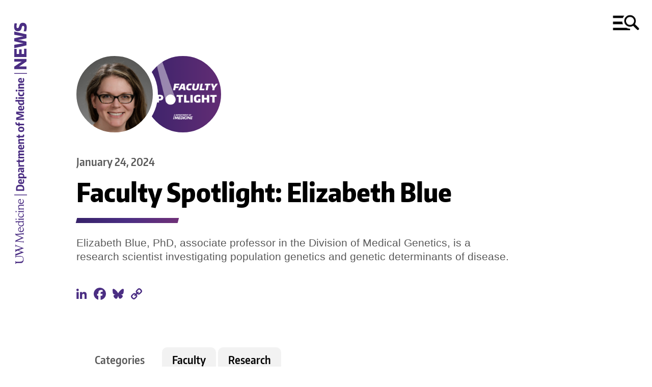

--- FILE ---
content_type: text/html; charset=UTF-8
request_url: https://mednews.uw.edu/news/faculty-spotlight-elizabeth-blue
body_size: 41588
content:
<!DOCTYPE html>
<html lang="en" dir="ltr">
  <head>
    <meta charset="utf-8" />
<meta name="Generator" content="Drupal 10 (https://www.drupal.org)" />
<meta name="MobileOptimized" content="width" />
<meta name="HandheldFriendly" content="true" />
<meta name="viewport" content="width=device-width, initial-scale=1.0" />
<link rel="icon" href="/sites/default/files/news-favicon.png" type="image/png" />
<link rel="canonical" href="https://mednews.uw.edu/news/faculty-spotlight-elizabeth-blue" />
<link rel="shortlink" href="https://mednews.uw.edu/node/837" />

	<meta http-equiv="X-UA-Compatible" content="IE=edge">    <title>Faculty Spotlight: Elizabeth Blue | Department of Medicine News</title>
    <link rel="stylesheet" media="all" href="/sites/default/files/css/css_aBswicB_dNmytJB1safT5KIrz8ddCV1-i9CbCMwxy9w.css?delta=0&amp;language=en&amp;theme=domnews&amp;include=eJxLyc_NSy0v1k_PyU9KzNFNLi7WKa4sLknN1U9KLE7VKcsESYJJvdz8lNKcVADdQxMa" />
<link rel="stylesheet" media="all" href="/sites/default/files/css/css_StTe7YKBjEVNmOO3rlmHQ4swbcWD6a5UJOu1YpI48K8.css?delta=1&amp;language=en&amp;theme=domnews&amp;include=eJxLyc_NSy0v1k_PyU9KzNFNLi7WKa4sLknN1U9KLE7VKcsESYJJvdz8lNKcVADdQxMa" />
<link rel="stylesheet" media="print" href="/sites/default/files/css/css_517yfRTOJK3NErrpw5ttt4NHW56bS-bICr7tYfzqERc.css?delta=2&amp;language=en&amp;theme=domnews&amp;include=eJxLyc_NSy0v1k_PyU9KzNFNLi7WKa4sLknN1U9KLE7VKcsESYJJvdz8lNKcVADdQxMa" />

    
  </head>
  <body>
        <a id="skip" href="#main-content" class="visually-hidden focusable" tabindex="1">
      Skip to main content
    </a>
	
		<input aria-label="MENU" id="menu-toggle" type="checkbox" />
	
	
	    <noscript>
        <div id="menu-directions">
            Press Spacebar to Enter/Exit Menu
            <img src="/themes/domnews/img/icons/arrow-black-large.png" alt="arrow icon">
        </div>
    </noscript>

		<div id="visual-menu-toggle" class="menu-h1">
		<label for="menu-toggle"> MENU </label>
		<img src="/themes/domnews/img/icons/arrow-black-large.png" alt="arrow icon">
	</div>

	    <div id="visual-menu-toggle-mobile">
        <img src="/themes/domnews/img/icons/arrow-black-large.png" alt="arrow icon">
        <img src="/themes/domnews/img/icons/mobile-menu-toggle.png" alt="hamburger menu and search icon">
    </div>
	
	
	
	
	
	
    
      <div class="dialog-off-canvas-main-canvas" data-off-canvas-main-canvas>
    	<div class="layout-container">


		<header role="banner">
			  <div>
    <div id="block-googleanalytics">
  
    
      
            <div><!-- Global site tag (gtag.js) - Google Analytics --><script async src="https://www.googletagmanager.com/gtag/js?id=G-VG6WP4T51R"></script><script>
  window.dataLayer = window.dataLayer || [];
  function gtag(){dataLayer.push(arguments);}
  gtag('js', new Date());

  gtag('config', 'G-VG6WP4T51R');
</script></div>
      
  </div>
<div id="block-uwemergencyalert">
  
    
      
            <div><script src="//www.washington.edu/static/alert.js" type="text/javascript"></script></div>
      
  </div>
<div id="block-logo">
  
    
      
            <div><p><a class="logo" href="/" aria-label="UW Medicine Department of Medicine News"><!--?xml version="1.0" encoding="utf-8"?--><!-- Generator: Adobe Illustrator 25.2.1, SVG Export Plug-In . SVG Version: 6.00 Build 0)  --><svg id="Layer_1" style="enable-background:new 0 0 1001 8192;" version="1.1" viewBox="0 0 1001 8192" x="0px" xml:space="preserve" y="0px" xmlns:xlink="http://www.w3.org/1999/xlink"> <g> <path d="M698.1,652.6l-0.6-0.1l-0.5,0.4c-1.4,1.1-3.4,0.4-4.9,1.2l-0.5-0.2l-0.4,0.4c-1.7,1.5-4.1-0.1-5.8,1.4h0.1
		c-1.7,1.6-4.2,0-5.9,1.4h0.1c-1.7,1.7-4.3,0.1-6.1,1.4l-0.6-0.1l-0.5,0.4c-1.4,1.1-3.4,0.4-4.9,1.2l-0.5-0.2l-0.4,0.4
		c-1.7,1.5-4.1-0.1-5.8,1.4h0.1c-1.7,1.6-4.2,0-5.9,1.4h0.1c-1.7,1.7-4.3,0.1-6.1,1.4l-0.6-0.1l-0.5,0.4c-1.4,1.1-3.4,0.4-4.9,1.2
		l-0.5-0.2l-0.4,0.4c-1.7,1.5-4.1-0.1-5.8,1.4h0.1c-1.7,1.6-4.2,0-5.9,1.4h0.1c-1.7,1.7-4.3,0.1-6.1,1.4l-0.6-0.1l-0.5,0.4
		c-1.4,1.1-3.4,0.4-4.9,1.2l-0.5-0.2l-0.4,0.4c-1.7,1.5-4.1-0.1-5.8,1.4h0.1c-1.7,1.6-4.2,0-5.9,1.4h0.1c-1.7,1.7-4.3,0.1-6.1,1.4
		l-0.6-0.1l-0.5,0.4c-1.4,1.1-3.3,0.4-4.8,1.2l-0.5-0.2l-0.4,0.4c-1.5,1.2-3.5,0.5-5.1,1.2l-0.4-0.1l-0.3,0.3
		c-1.7,1.6-4.2,0-5.9,1.4h0.1c-1.7,1.7-4.3,0.1-6.1,1.4l-0.6-0.1l-0.5,0.4c-1.4,1.1-3.3,0.4-4.8,1.2l-0.5-0.2l-0.4,0.4
		c-1.5,1.2-3.5,0.5-5.1,1.2l-0.4-0.1l-0.3,0.3c-1.7,1.6-4.2,0-5.9,1.4h0.1c-1.7,1.7-4.3,0.1-6.1,1.4l-0.6-0.1l-0.5,0.4
		c-1.4,1.1-3.3,0.4-4.8,1.2l-0.5-0.2l-0.4,0.4c-1.5,1.2-3.5,0.5-5.1,1.2l-0.4-0.1l-0.3,0.3c-1.7,1.6-4.2,0-5.9,1.4h0.1
		c-1.7,1.7-4.3,0.1-6.1,1.4l-0.6-0.1l-0.5,0.4c-1.4,1.1-3.3,0.4-4.8,1.2L520,694l-0.4,0.4c-1.5,1.1-3.5,0.5-5.1,1.2l-0.4-0.1
		l-0.3,0.3c-2.4,1.7-5.5,0.1-8,1.4c-1.2-0.6-2.4-0.3-3.5,0.2c-3.5,1.5-7.3-0.2-10.7,1.2c-0.8-0.4-1.5-0.3-2.2,0.2
		c-3.8,1.7-8.1-0.4-12,1.3c-0.9-0.4-1.7-0.2-2.4,0.2c-3.5,1.6-7.3-0.2-10.9,1.2c-1.2-0.6-2.4-0.3-3.5,0.2c-3.5,1.5-7.3-0.3-10.7,1.2
		c-0.8-0.4-1.5-0.3-2.2,0.2c-3.8,1.7-8.1-0.4-12,1.3c-0.9-0.4-1.7-0.2-2.4,0.2c-3.1,7,3.6,4,5.8,5.6c1.2,0.5,2.3,0.8,3.5,0.2
		c3,1.3,6.4-0.1,9.4,1.2c1.2,0.5,2.3,0.8,3.5,0.2c3.5,1.5,7.4-0.4,10.9,1.3c0.6,0.4,1.4,0.6,2.1,0.1c3.5,1.5,7.4-0.4,10.9,1.3
		c0.6,0.4,1.4,0.6,2.2,0.1c3.5,1.5,7.3-0.4,10.8,1.3c0.7,0.4,1.4,0.6,2.2,0.2c3.5,1.4,7.3-0.4,10.8,1.2c0.7,0.4,1.4,0.6,2.2,0.2
		c2,1.1,4.5-0.1,6.4,1.2c0.3,0.4,0.6,0.5,1.1,0.2c1.8,1.3,4.3-0.3,6.1,1.4h-0.1c1.7,1.4,4.2-0.2,5.9,1.4l0.3,0.3l0.4-0.1
		c1.7,0.7,3.6,0.1,5.1,1.2l0.4,0.4l0.5-0.2c1.5,0.9,3.4,0.1,4.8,1.2c0.3,0.4,0.6,0.5,1.1,0.2c1.8,1.3,4.3-0.3,6.1,1.4h-0.1
		c1.7,1.4,4.2-0.2,5.9,1.4h-0.1c1.7,1.5,4.1-0.1,5.8,1.4l0.4,0.4l0.5-0.2c1.5,0.9,3.4,0.1,4.9,1.2c0.3,0.4,0.6,0.5,1.1,0.2
		c1.8,1.3,4.3-0.3,6.1,1.4h-0.1c1.7,1.4,4.2-0.2,5.9,1.4H576c1.7,1.5,4.1-0.1,5.8,1.4l0.4,0.4l0.5-0.2c1.5,0.9,3.4,0.1,4.9,1.2
		c0.3,0.4,0.6,0.5,1.1,0.2c1.8,1.3,4.3-0.3,6.1,1.4h-0.1c1.7,1.4,4.2-0.2,5.9,1.4h-0.1c1.7,1.5,4.1-0.1,5.8,1.4l0.4,0.4l0.5-0.2
		c1.5,0.9,3.4,0.1,4.9,1.2c0.3,0.4,0.6,0.5,1.1,0.2c1.9,1.3,4.3-0.3,6.1,1.4h-0.1c1.7,1.4,4.2-0.2,5.9,1.4h-0.1
		c1.7,1.5,4.1-0.1,5.8,1.4l0.4,0.4l0.5-0.2c1.5,0.9,3.4,0.1,4.9,1.2c0.3,0.4,0.6,0.5,1.1,0.2c1.9,1.3,4.3-0.3,6.1,1.4h-0.1
		c1.7,1.4,4.2-0.2,5.9,1.4h-0.1c1.7,1.5,4.1-0.1,5.8,1.4l0.4,0.4l0.5-0.2c1.5,0.8,3.4,0.1,4.9,1.2c0.3,0.4,0.6,0.5,1.1,0.2
		c1.9,1.3,4.3-0.3,6.1,1.4h-0.1c1.7,1.4,4.2-0.2,5.9,1.4h-0.1c1.7,1.5,4.1-0.1,5.8,1.4l0.4,0.4l0.5-0.2c1.5,0.8,3.4,0.1,4.9,1.2
		c0.3,0.4,0.6,0.5,1.1,0.2c1.9,1.3,4.3-0.3,6.1,1.4H693c1.7,1.4,4.2-0.2,5.9,1.4h-0.1c2.8,1.4,2.2,4,2.2,6.3c0,37,0,73.9,0.1,110.8
		c0,3.3,0.1,6.4-4.4,6.6l-0.4-0.1l-0.3,0.3c-1.7,1.6-4.3,0-6.1,1.4l-0.6-0.1l-0.5,0.4c-1.4,1-3.3,0.3-4.8,1.2l-0.5-0.2l-0.4,0.4
		c-1.7,1.5-4.1-0.1-5.8,1.4h0.1c-1.7,1.6-4.3,0.1-6.1,1.4l-0.6-0.1l-0.5,0.4c-1.4,1-3.3,0.4-4.8,1.2l-0.5-0.2l-0.4,0.4
		c-1.7,1.5-4.2-0.1-5.8,1.4h0.1c-1.7,1.6-4.3,0.1-6.1,1.4l-0.6-0.1l-0.5,0.4c-1.4,1-3.4,0.4-4.9,1.2l-0.5-0.2l-0.4,0.4
		c-1.7,1.5-4.2-0.1-5.9,1.4h0.1c-1.8,1.7-4.3,0.1-6.1,1.4l-0.6-0.1l-0.5,0.4c-1.5,1.1-3.4,0.4-5,1.2l-0.4-0.2l-0.4,0.4
		c-1.7,1.5-4.2-0.1-5.9,1.4h0.1c-1.8,1.7-4.3,0.1-6.1,1.4l-0.6-0.1l-0.4,0.4c-1.5,1.1-3.4,0.4-5,1.2l-0.4-0.2l-0.4,0.4
		c-1.7,1.5-4.3-0.1-6,1.4l-0.6-0.1l-0.6,0.4c-1.4,1-3.3,0.2-4.7,1.2l-0.6-0.2l-0.4,0.4c-1.5,1.1-3.5,0.4-5,1.2l-0.4-0.2l-0.3,0.4
		c-1.7,1.6-4.3,0-6,1.4l-0.6-0.1l-0.6,0.4c-1.4,1-3.3,0.2-4.8,1.2l-0.6-0.2l-0.4,0.4c-1.5,1.1-3.5,0.4-5,1.2l-0.4-0.2l-0.3,0.3
		c-1.7,1.6-4.3,0-6.1,1.4l-0.6-0.1l-0.6,0.4c-1.4,1-3.3,0.3-4.8,1.2l-0.5-0.2l-0.4,0.4c-1.5,1.1-3.5,0.5-5.1,1.2l-0.4-0.1l-0.3,0.3
		c-1.7,1.6-4.3,0-6.1,1.4l-0.6-0.1l-0.5,0.4c-1.4,1-3.3,0.3-4.8,1.2l-0.5-0.2l-0.4,0.4c-1.7,1.4-4.1-0.1-5.8,1.4h0.1
		c-1.7,1.6-4.3,0.1-6.1,1.4l-0.6-0.1l-0.5,0.4c-1.4,1-3.3,0.4-4.8,1.2l-0.5-0.2l-0.4,0.4c-1.7,1.5-4.2-0.1-5.8,1.4h0.1
		c-1.7,1.6-4.3,0.1-6.1,1.4l-0.6-0.1l-0.5,0.4c-1.4,1-3.4,0.4-4.9,1.2l-0.5-0.2l-0.4,0.4c-1.7,1.5-4.2-0.1-5.9,1.4h0.1
		c-1.8,1.6-4.3,0.1-6.1,1.4l-0.6-0.1L489,933c-1.5,1-3.4,0.4-4.9,1.2l-0.5-0.2l-0.4,0.4c-1.7,1.5-4.2-0.1-5.9,1.4h0.1
		c-1.8,1.7-4.3,0.1-6.1,1.4l-0.6-0.2l-0.5,0.4c-1.5,1.1-3.4,0.4-5,1.2l-0.4-0.2l-0.3,0.4c-1.7,1.5-4.2-0.1-5.9,1.4h0.1
		c-1.8,1.7-4.3,0.1-6.1,1.4l-0.6-0.2l-0.4,0.4c-1.5,1.1-3.5,0.4-5,1.2l-0.4-0.2l-0.3,0.4c-1.7,1.6-4.3,0-6,1.4l-0.6-0.1l-0.6,0.4
		c-1.4,1-3.3,0.3-4.8,1.2l-0.6-0.2l-0.4,0.4c-1.5,1.1-3.5,0.5-5,1.2l-0.4-0.1l-0.3,0.3c-1.7,1.6-4.3,0-6.1,1.4l-0.6-0.1l-0.6,0.4
		c-1.4,1-3.3,0.3-4.8,1.2l-0.5-0.2l-0.4,0.4c-1.5,1.1-3.5,0.5-5.1,1.2l-0.4-0.1l-0.3,0.3c-1.7,1.6-4.3,0-6.1,1.4l-0.6-0.1l-0.5,0.4
		c-1.4,1-3.3,0.3-4.8,1.2l-0.5-0.2l-0.4,0.4c-1.7,1.4-4.1-0.1-5.8,1.4h0.1c-1.7,1.6-4.3,0.1-6.1,1.4l-0.6-0.1l-0.5,0.4
		c-1.4,1-3.3,0.4-4.8,1.2l-0.5-0.2l-0.4,0.4c-1.7,1.5-4.2-0.1-5.8,1.4h0.1c-1.7,1.6-4.3,0.1-6.1,1.4l-0.6-0.1l-0.5,0.4
		c-1.5,1-3.4,0.4-4.9,1.2l-0.5-0.2l-0.4,0.4c-1.7,1.5-4.2-0.1-5.9,1.4h0.1c-1.8,1.6-4.3,0.1-6.1,1.4l-0.6-0.1l-0.5,0.4
		c-1.5,1-3.4,0.4-5,1.2l-0.4-0.2l-0.4,0.4c-1.7,1.5-4.2-0.1-5.9,1.4h0.1c-1.8,1.7-4.3,0.1-6.1,1.4l-0.6-0.2l-0.5,0.4
		c-1.5,1.1-3.4,0.4-5,1.2l-0.4-0.2l-0.3,0.4c-1.7,1.5-4.2-0.1-5.9,1.4h0.1c-1.8,1.7-4.3,0.1-6.1,1.4L308,974l-0.4,0.4
		c-1.5,1.1-3.5,0.4-5,1.2l0.1,0.1c-1.2-0.2-2-1-2.2-2.2c0.9-1.3,0.6-2.7,0.6-4.2c0-31.7,0-63.4,0-95c0-1.4,0.2-2.9-0.6-4.2
		c0.6-4,4.3-2.5,6.5-3.6c0.7,0.4,1.4,0.2,2.1-0.3c2-1.2,4.5-0.1,6.5-1.2c0.8,0.4,1.5,0.2,2.2-0.3c1.9-1.2,4.3-0.1,6.3-1.2l0.4,0.2
		l0.4-0.4c2.4-1.7,5.3,0.1,7.7-1.3l0.5,0.2l0.4-0.4c2.4-1.7,5.3,0.1,7.6-1.3l0.6,0.2l0.4-0.4c2.3-1.6,5.2,0.1,7.6-1.3
		c0.4,0.4,0.8,0.3,1.1-0.1c2.3-1.6,5.2,0.2,7.5-1.3c0.4,0.4,0.8,0.3,1.2-0.1c2.3-1.5,5.2,0.2,7.4-1.3c0.4,0.3,0.9,0.3,1.2-0.1
		c2-1.2,4.5-0.2,6.6-1.2c0.7,0.4,1.4,0.2,2.1-0.2c2-1.2,4.5-0.1,6.5-1.2c0.8,0.4,1.5,0.2,2.2-0.3c1.9-1.2,4.4-0.1,6.3-1.2l0.4,0.2
		l0.4-0.4c2.4-1.7,5.3,0,7.7-1.3l0.5,0.2l0.4-0.4c2.4-1.7,5.3,0.1,7.6-1.3l0.6,0.2l0.4-0.4c2.3-1.6,5.2,0.1,7.6-1.3
		c0.4,0.4,0.8,0.3,1.1-0.1c2.3-1.6,5.2,0.2,7.5-1.3c0.4,0.4,0.8,0.3,1.2-0.1c2.3-1.5,5.2,0.2,7.4-1.3c0.4,0.3,0.9,0.3,1.2-0.1
		c2-1.2,4.5-0.2,6.6-1.2c0.7,0.4,1.4,0.2,2.1-0.2c2-1.2,4.5-0.1,6.5-1.2c0.8,0.4,1.4,0.2,2.2-0.3c2-1.2,4.4-0.1,6.4-1.2l0.4,0.2
		l0.4-0.4c2.4-1.7,5.3,0,7.7-1.3l0.5,0.2l0.4-0.4c2.4-1.7,5.3,0.1,7.6-1.3l0.5,0.2l0.4-0.4c2.3-1.6,5.3,0.1,7.6-1.3
		c0.4,0.4,0.8,0.3,1.1-0.1c2.3-1.6,5.2,0.2,7.5-1.3c0.4,0.4,0.8,0.3,1.2-0.1c2.3-1.5,5.2,0.2,7.4-1.3c0.4,0.3,0.9,0.3,1.2-0.1
		c2.3-1.5,5.1,0.3,7.4-1.3c0.4,0.3,0.9,0.3,1.2-0.1c2-1.2,4.5-0.1,6.5-1.2c0.8,0.4,1.4,0.2,2.2-0.3c2-1.2,4.4-0.1,6.4-1.2l0.4,0.2
		l0.4-0.4c2.4-1.7,5.3,0,7.8-1.3c0.8,0.4,1.6,0.2,2.3-0.2c2.9-1.5,6.3,0.2,9.2-1.2c0.9,0.4,1.6,0.2,2.4-0.2c2.9-1.5,6.2,0.2,9.1-1.2
		c0.9,0.4,1.7,0.2,2.4-0.2c2.9-1.5,6.1,0.3,9-1.2c0.9,0.4,1.7,0.2,2.5-0.2c2.8-1.4,6.1,0.3,8.9-1.2c0.4,0.4,0.8,0.3,1.1-0.1
		c2.2-1.7,5,0.4,7.1-1.4c1-1.4,1.1-2.9-0.1-4.3c-1.6-1.7-4,0.1-5.6-1.4l-0.5-0.4l-0.6,0.2c-2.3-1.5-5.2,0.2-7.5-1.3l-0.5-0.4
		l-0.6,0.2c-2.3-1.5-5.2,0.2-7.5-1.3l-0.5-0.4l-0.6,0.2c-2.3-1.5-5.2,0.2-7.5-1.3l-0.6-0.4l-0.6,0.2c-2.3-1.5-5.2,0.2-7.5-1.3
		l-0.6-0.4l-0.6,0.2c-2.3-1.5-5.2,0.2-7.5-1.3l-0.6-0.4l-0.6,0.2c-2.3-1.6-5.3,0.4-7.5-1.4l-0.3-0.3l-0.4,0.1
		c-1.7-0.7-3.5-0.1-5.1-1.2l-0.4-0.4l-0.6,0.2c-1.9-1.3-4.3,0.2-6.1-1.4h0.1c-1.7-1.4-4.2,0.1-5.9-1.4l-0.4-0.4l-0.5,0.2
		c-1.5-0.9-3.4-0.1-4.8-1.2l-0.6-0.4l-0.6,0.1c-1.8-1.4-4.3,0.1-6.1-1.4l-0.3-0.4l-0.4,0.2c-1.6-0.8-3.5-0.1-5-1.2l-0.5-0.4
		l-0.6,0.1c-1.8-1.3-4.3,0.2-6.1-1.4h0.1c-1.7-1.5-4.1,0.1-5.8-1.4l-0.4-0.4l-0.6,0.2c-1.9-1.2-4.4,0.2-6.2-1.4h0.1
		c-1.7-1.4-4.2,0.1-5.9-1.4l-0.4-0.4l-0.5,0.2c-1.5-0.9-3.4-0.1-4.8-1.2l-0.5-0.4l-0.6,0.1c-1.8-1.4-4.3,0.1-6.1-1.4l-0.3-0.4
		l-0.4,0.2c-1.6-0.8-3.5-0.1-5-1.2l-0.5-0.4l-0.6,0.2c-1.9-1.3-4.3,0.2-6.1-1.4h0.1c-1.7-1.5-4.1,0.1-5.8-1.4l-0.4-0.4l-0.6,0.2
		c-1.9-1.2-4.4,0.2-6.2-1.4h0.1c-1.7-1.4-4.2,0.1-5.9-1.4l-0.4-0.4l-0.5,0.2c-1.5-0.8-3.4-0.1-4.9-1.2l-0.5-0.4l-0.6,0.1
		c-1.8-1.4-4.3,0.2-6.1-1.4l-0.3-0.3l-0.4,0.2c-1.6-0.7-3.5-0.1-5-1.2l-0.5-0.4l-0.6,0.2c-1.9-1.3-4.3,0.2-6.1-1.4h0.1
		c-1.7-1.4-4.1,0.1-5.8-1.4l-0.4-0.4l-0.5,0.2c-1.5-0.9-3.3-0.1-4.8-1.2l-0.6-0.4l-0.6,0.1c-1.8-1.4-4.3,0.1-6-1.4l-0.4-0.4
		l-0.5,0.2c-1.5-0.8-3.5-0.1-4.9-1.2l-0.5-0.4l-0.6,0.1c-1.8-1.4-4.3,0.2-6.1-1.4l-0.3-0.3l-0.4,0.1c-1.6-0.7-3.5-0.1-5.1-1.2
		l-0.4-0.4l-0.6,0.2c-1.9-1.3-4.3,0.2-6.1-1.4h0.1c-1.7-1.4-4.2,0.1-5.9-1.4l-0.4-0.4l-0.5,0.2c-1.5-0.9-3.4-0.1-4.8-1.2l-0.6-0.4
		l-0.6,0.1c-1.8-1.4-4.3,0.1-6.1-1.4l-0.4-0.4l-0.4,0.2c-1.6-0.8-3.5-0.1-5-1.2l-0.5-0.4l-0.6,0.1c-1.9-1.3-4.3,0.2-6.1-1.4
		l-0.3-0.3l-0.4,0.1c-1.7-0.7-3.6-0.1-5.1-1.2l-0.4-0.4l-0.6,0.2c-1.9-1.2-4.4,0.2-6.2-1.4h0.1c-1.7-1.4-4.2,0.1-5.9-1.4l-0.4-0.4
		l-0.5,0.2c-1.2-0.2-1.8-0.9-1.9-2.2c0.8-1.3,0.6-2.8,0.6-4.2c0-28.3,0-56.6,0-85c0-1.4,0.2-2.9-0.6-4.2c0.1-1.2,0.8-1.9,1.9-2.2
		l0.4,0.2l0.3-0.4c1.8-1.5,4.3,0,6.1-1.4c0.4,0.3,0.9,0.2,1.2-0.2c1.5-1,3.4-0.4,5-1.2l0.4,0.2l0.3-0.4c1.8-1.5,4.3,0,6.1-1.4
		c0.4,0.3,0.8,0.2,1.2-0.2c1.5-1,3.4-0.4,5-1.2l0.4,0.2l0.3-0.4c1.8-1.5,4.3,0,6.1-1.4c0.4,0.3,0.8,0.2,1.1-0.2c1.5-1,3.5-0.4,5-1.2
		l0.4,0.2l0.3-0.4c1.8-1.5,4.3-0.1,6.1-1.4c0.4,0.3,0.8,0.2,1.1-0.2c1.5-1,3.5-0.4,5-1.2l0.4,0.1l0.3-0.3c1.8-1.6,4.3-0.1,6.1-1.4
		c0.4,0.3,0.8,0.2,1.1-0.2c1.6-1,3.5-0.5,5.1-1.2l0.4,0.1l0.3-0.3c1.8-1.6,4.3-0.1,6.1-1.4c0.4,0.3,0.8,0.2,1.1-0.2
		c1.7-1.4,4.1,0.1,5.8-1.3h-0.1c1.8-1.6,4.3-0.1,6.1-1.4c0.4,0.3,0.8,0.2,1-0.2c1.7-1.4,4.1,0.1,5.8-1.3h-0.1
		c1.8-1.6,4.3-0.1,6.2-1.4c0.4,0.3,0.7,0.3,1-0.2c1.7-1.4,4.1,0.1,5.8-1.3H406c1.8-1.6,4.3-0.1,6.2-1.4l0.6,0.2l0.4-0.4
		c1.7-1.4,4.1,0.1,5.8-1.3H419c1.8-1.6,4.3-0.1,6.2-1.4l0.6,0.2l0.4-0.4c1.7-1.4,4.1,0.1,5.9-1.3H432c1.8-1.6,4.3-0.1,6.2-1.4
		l0.5,0.2l0.4-0.4c1.7-1.4,4.2,0.1,5.9-1.4H445c1.8-1.6,4.3-0.2,6.3-1.4l0.5,0.2l0.4-0.4c1.7-1.4,4.2,0.1,5.9-1.4h-0.1
		c1.8-1.7,4.3-0.2,6.3-1.4l0.5,0.2l0.4-0.4c1.7-1.4,4.2,0.1,5.9-1.3H471c1.8-1.7,4.3-0.2,6.3-1.4l0.5,0.2l0.4-0.4
		c1.8-1.5,4.3,0.1,6.1-1.4c0.4,0.3,0.9,0.2,1.2-0.2c1.5-1,3.4-0.4,4.9-1.2l0.5,0.2l0.4-0.4c1.8-1.5,4.3,0,6.1-1.4
		c0.4,0.3,0.9,0.2,1.2-0.2c1.5-1,3.4-0.4,4.9-1.2l0.5,0.2l0.4-0.4c1.8-1.5,4.3,0,6.1-1.4c0.4,0.3,0.9,0.2,1.2-0.2
		c1.5-1,3.4-0.4,5-1.2l0.4,0.2l0.4-0.4c1.8-1.5,4.3,0,6.1-1.4c0.4,0.3,0.8,0.2,1.2-0.2c1.5-1,3.4-0.4,5-1.2l0.4,0.2l0.3-0.4
		c1.9-1.4,4.4-0.1,6.3-1.3c0.8,0.4,1.6,0.1,2.3-0.3c2.3-1.4,5.1,0.3,7.4-1.2c0.4,0.4,0.9,0.3,1.2-0.1c2.4-1.4,5.3,0.1,7.6-1.2
		l0.5,0.2l0.4-0.4c2.4-1.5,5.4,0,7.9-1.3c0.8,0.4,1.4,0.2,2.2-0.2c2.3-1.4,5.2,0.2,7.5-1.2c0.4,0.4,0.8,0.3,1.1-0.1
		c2.4-1.5,5.3,0.1,7.8-1.2l0.5,0.2l0.4-0.4c1.6-1.6,4.1,0.1,5.7-1.4c1-1.4,0.9-2.9,0.1-4.3c-1.2-1.3-3.2-0.1-4.4-1.4l-0.5-0.4
		l-0.6,0.2c-3.3-1.7-7.1,0.4-10.4-1.4l-0.5-0.4l-0.6,0.2c-2.9-1.5-6.1,0.3-9-1.2c-0.8-0.4-1.6-0.6-2.4-0.2c-2.9-1.4-6.2,0.3-9.1-1.2
		c-0.8-0.4-1.6-0.6-2.4-0.2c-2.9-1.4-6.3,0.3-9.2-1.2c-0.7-0.4-1.5-0.6-2.3-0.2c-2.4-1.3-5.3,0.2-7.8-1.2l-0.5-0.4l-0.6,0.2
		c-2.3-1.5-5.2,0.3-7.5-1.3l-0.5-0.4l-0.6,0.2c-2.4-1.4-5.3,0.3-7.6-1.3l-0.4-0.4l-0.5,0.2c-1.9-1.1-4.3,0-6.3-1.2
		c-0.7-0.4-1.4-0.6-2.2-0.3c-2-1-4.5,0-6.4-1.2l-0.6-0.4l-0.6,0.2c-2.2-1.6-5.1,0.2-7.4-1.3l-0.5-0.4l-0.6,0.2
		c-2.3-1.5-5.2,0.3-7.5-1.3l-0.5-0.4l-0.6,0.2c-2.4-1.4-5.3,0.3-7.6-1.3l-0.4-0.4l-0.5,0.2c-1.9-1.2-4.3,0-6.3-1.2
		c-0.7-0.4-1.4-0.6-2.2-0.3c-2-1-4.5,0-6.4-1.2l-0.6-0.4l-0.6,0.2c-2.2-1.6-5.1,0.2-7.4-1.3l-0.6-0.4l-0.6,0.2
		c-2.3-1.5-5.2,0.3-7.5-1.3l-0.5-0.4l-0.6,0.2c-2.4-1.4-5.3,0.3-7.6-1.3l-0.4-0.4l-0.5,0.2c-1.9-1.2-4.3,0-6.3-1.2
		c-0.7-0.4-1.4-0.6-2.2-0.3c-2-1-4.5,0-6.4-1.2c-0.6-0.5-1.3-0.6-2.1-0.2c-2.1-1-4.5,0-6.6-1.2l-0.6-0.4l-0.6,0.2
		c-2.3-1.5-5.2,0.3-7.5-1.3l-0.5-0.4l-0.6,0.2c-2.4-1.4-5.3,0.3-7.6-1.3l-0.4-0.4l-0.5,0.2c-1.9-1.2-4.3,0-6.3-1.2
		c-0.7-0.4-1.4-0.6-2.2-0.3c-2-1.1-4.4,0-6.4-1.2c-0.6-0.4-1.3-0.6-2.1-0.2c-2.1-1-4.5,0-6.6-1.2l-0.6-0.4l-0.6,0.2
		c-2.3-1.5-5.2,0.3-7.5-1.3l-0.5-0.4l-0.6,0.2c-2.4-1.4-5.3,0.3-7.6-1.3l-0.4-0.4l-0.5,0.2c-1.9-1.2-4.3,0-6.3-1.2
		c-0.7-0.4-1.4-0.6-2.2-0.3c-2-1-4.4,0-6.4-1.2c-0.6-0.4-1.3-0.6-2.1-0.2c-2.1-1-4.5,0-6.6-1.2l-0.6-0.4l-0.6,0.2
		c-2.3-1.5-5.2,0.3-7.5-1.3l-0.5-0.4l-0.6,0.2c-2.4-1.4-5.3,0.3-7.6-1.3l-0.4-0.4l-0.5,0.2c-1.2-0.6-2.9-0.4-3.2-2.2
		c0.8-1.3,0.6-2.8,0.6-4.3c0-31.2,0-62.4,0-93.6c0-1.4,0.2-2.9-0.6-4.2c0.6-2.2,1.7-3.7,4.3-2.2l0.3,0.3l0.4-0.1
		c1.7,0.7,3.5,0.1,5.1,1.2l0.4,0.4l0.5-0.2c1.5,0.9,3.4,0.1,4.8,1.2c0.3,0.4,0.7,0.5,1.2,0.2c1.8,1.4,4.3-0.2,6.1,1.4H322
		c1.7,1.5,4.2-0.1,5.8,1.4l0.4,0.4l0.5-0.2c1.5,0.8,3.5,0.1,4.9,1.2c0.3,0.4,0.6,0.5,1.1,0.2c1.8,1.3,4.3-0.2,6.1,1.4h-0.1
		c1.7,1.4,4.2-0.1,5.9,1.4l0.3,0.4l0.4-0.2c1.6,0.7,3.5,0.1,5,1.2c0.3,0.4,0.6,0.5,1,0.2c1.4,0.9,3.3,0.1,4.8,1.2
		c0.4,0.4,0.7,0.5,1.2,0.2c1.8,1.4,4.3-0.1,6,1.4h-0.1c1.7,1.5,4.1-0.1,5.8,1.4l0.4,0.4l0.5-0.2c1.5,0.9,3.4,0.1,4.8,1.2
		c0.3,0.4,0.6,0.5,1.1,0.2c1.8,1.4,4.3-0.2,6.1,1.4H384c1.7,1.4,4.2-0.1,5.8,1.4l0.4,0.4l0.5-0.2c1.5,0.8,3.5,0.1,4.9,1.2
		c0.3,0.4,0.6,0.5,1.1,0.2c1.9,1.3,4.3-0.2,6.1,1.4h-0.1c1.7,1.4,4.2-0.2,5.9,1.4l0.3,0.4l0.4-0.1c1.6,0.7,3.5,0.1,5,1.2
		c0.2,0.4,0.6,0.5,1,0.2c1.9,1.2,4.4-0.3,6.1,1.4l-0.1-0.1c1.7,1.4,4.2-0.2,5.9,1.4h-0.1c1.7,1.5,4.1-0.1,5.8,1.4l0.4,0.4l0.5-0.2
		c1.5,0.9,3.4,0.1,4.8,1.2c0.3,0.4,0.6,0.5,1.1,0.2c1.8,1.3,4.3-0.2,6.1,1.4h-0.1c1.7,1.4,4.2-0.1,5.9,1.4l0.4,0.4l0.4-0.2
		c1.6,0.8,3.5,0.1,5,1.2c0.3,0.4,0.6,0.5,1,0.2c1.9,1.3,4.3-0.3,6.1,1.4h-0.1c1.7,1.4,4.2-0.2,5.9,1.4l0.3,0.3l0.4-0.1
		c1.6,0.7,3.5,0.1,5,1.2l0.4,0.4l0.6-0.2c1.4,0.9,3.3,0.1,4.8,1.2c0.3,0.4,0.7,0.5,1.2,0.2c1.8,1.4,4.3-0.2,6.1,1.4H489
		c1.7,1.5,4.2-0.1,5.8,1.4l0.4,0.4l0.5-0.2c1.5,0.9,3.4,0.1,4.9,1.2c0.3,0.4,0.6,0.5,1.1,0.2c1.8,1.3,4.3-0.2,6.1,1.4h-0.1
		c1.7,1.4,4.2-0.1,5.9,1.4l0.3,0.4l0.4-0.2c1.6,0.8,3.5,0.1,5,1.2c0.3,0.4,0.6,0.5,1,0.2c1.9,1.3,4.4-0.3,6.1,1.4h-0.1
		c1.7,1.4,4.2-0.2,5.9,1.4l0.3,0.3l0.4-0.1c1.6,0.7,3.5,0.1,5.1,1.2l0.4,0.4l0.5-0.2c1.5,0.9,3.4,0.1,4.8,1.2
		c0.3,0.4,0.7,0.5,1.2,0.2c1.8,1.4,4.3-0.2,6.1,1.4h-0.1c1.7,1.5,4.2-0.1,5.8,1.4l0.4,0.4l0.5-0.2c1.5,0.8,3.4,0.1,4.9,1.2
		c0.3,0.4,0.6,0.5,1.1,0.2c1.8,1.3,4.3-0.2,6.1,1.4h-0.1c1.7,1.4,4.2-0.1,5.9,1.4l0.3,0.4l0.4-0.2c1.6,0.8,3.5,0.1,5,1.2
		c0.3,0.4,0.6,0.5,1,0.2c1.9,1.3,4.4-0.3,6.1,1.4h-0.1c1.7,1.4,4.3-0.2,5.9,1.4l0.3,0.3l0.4-0.1c1.7,0.7,3.6,0.1,5.1,1.2l0.4,0.4
		l0.5-0.2c1.5,0.9,3.4,0.1,4.8,1.2c0.3,0.4,0.7,0.5,1.2,0.2c1.8,1.4,4.3-0.2,6.1,1.4h-0.1c1.7,1.5,4.2-0.1,5.8,1.4l0.4,0.4l0.5-0.2
		c1.5,0.8,3.5,0.1,4.9,1.2c0.3,0.4,0.6,0.5,1.1,0.2c1.9,1.3,4.3-0.2,6.1,1.4h-0.1c1.7,1.4,4.2-0.2,5.9,1.4l0.3,0.4l0.4-0.2
		c1.6,0.7,3.5,0.1,5,1.2c0.3,0.4,0.6,0.5,1,0.2c1.4,0.9,3.3,0.1,4.8,1.2c0.4,0.4,0.7,0.5,1.2,0.2c1.8,1.4,4.3-0.1,6,1.4h-0.1
		c1.7,1.5,4.1-0.1,5.8,1.4l0.4,0.4l0.5-0.2c1.5,0.9,3.4,0.1,4.8,1.2c0.3,0.4,0.6,0.5,1.2,0.2c1.8,1.4,4.3-0.2,6.1,1.4h-0.1
		c1.7,1.4,4.2-0.1,5.8,1.4l0.4,0.4l0.5-0.2c1.5,0.8,3.5,0.1,4.9,1.2c0.3,0.4,0.6,0.5,1,0.2c1.9,1.3,4.3-0.2,6.1,1.4h-0.1
		c1.7,1.4,4.3-0.3,5.8,1.5l-0.1-0.1c1.7,1.9,0.9,4.1,0.9,6.2c0.1,36.2,0.1,72.4,0,108.7C700.5,647.8,701.9,651.2,698.1,652.6z" /> <path d="M299.8,1417c0.9-1.3,0.6-2.7,0.6-4.2c0-24.9,0-49.9,0-74.9c0-1.4,0.2-2.9-0.6-4.2c0.1-1,0.7-1.7,1.5-2.2
		c1.9,0.1,3.8,0.1,5.8,0.1c129,0,258,0,386.9,0c1.9,0,3.8-0.1,5.8-0.1c1.2,1.2,0.9,2.7,0.9,4c0,24.6,0,49.3,0,73.9
		c0,1.4,0.3,2.9-0.8,4.1l0.1-0.1c-0.5,0.6-0.9,1.2-1.7,1.3l0.1-0.1c-0.4,1.2-2,0.9-2.7,1.8l0,0c-0.6,0.4-1,1-1.7,1.2l0.1-0.1
		c-1.2,1.4-2.8,2.1-4.3,3l0.1-0.1c-0.4,0.6-0.9,1.3-1.8,1.2l0.1-0.1c-0.3,1.4-1.9,1-2.7,1.9h0.1c-0.5,0.6-0.9,1.2-1.8,1.2l0.1-0.1
		c-0.4,1.3-1.9,0.9-2.7,1.8l0,0c-0.5,0.4-1,1.1-1.7,1.2l0.1-0.1c-1.2,1.4-2.8,2.2-4.3,3l0.1-0.1c-0.4,0.7-0.9,1.4-1.8,1.2l0.1-0.1
		c-0.3,1.5-1.9,1.1-2.7,1.9h0.1c-0.5,0.6-0.9,1.2-1.8,1.2l0.1-0.1c-0.4,1.4-1.9,0.9-2.7,1.9l0,0c-0.5,0.5-1,1.1-1.7,1.2l0.1-0.1
		c-0.4,1.2-2,0.8-2.6,1.8h-0.1c-0.6,0.4-1,1-1.7,1.2l0.1-0.1c-1.2,1.4-2.9,2.1-4.3,3l0.1-0.1c-0.4,0.6-0.9,1.2-1.8,1.2l0.1-0.1
		c-0.4,1.4-1.9,1-2.7,1.9l0,0c-0.5,0.5-0.9,1.2-1.7,1.2l0.1-0.1c-0.4,1.3-2,0.9-2.7,1.8l0,0c-0.6,0.4-1,1.1-1.7,1.2l0.1-0.1
		c-1.2,1.4-2.8,2.1-4.3,3l0.1-0.1c-0.4,0.6-0.9,1.3-1.8,1.2l0.1-0.1c-0.3,1.4-1.9,1-2.7,1.9h0.1c-0.5,0.6-0.9,1.2-1.8,1.2l0.1-0.1
		c-0.4,1.3-1.9,0.9-2.7,1.8l0,0c-0.5,0.5-1,1.1-1.7,1.2l0.1-0.1c-1.2,1.5-2.8,2.2-4.3,3l0.1-0.1c-1.2,1.4-2.9,2-4.3,3l0.1-0.1
		c-0.4,0.6-0.9,1.2-1.8,1.2l0.1-0.1c-0.4,1.4-1.9,0.9-2.7,1.9l0,0c-0.5,0.5-1,1.1-1.7,1.2l0.1-0.1c-0.4,1.2-2,0.9-2.6,1.8h-0.1
		c-0.6,0.4-1,1-1.7,1.2l0.1-0.1c-1.2,1.4-2.9,2.1-4.3,3l0.1-0.1c-0.4,0.6-0.9,1.3-1.8,1.2l0.1-0.1c-0.3,1.4-1.9,1-2.7,1.9l0,0
		c-0.5,0.5-0.9,1.2-1.7,1.2l0.1-0.1c-0.4,1.3-2,0.9-2.7,1.8l0,0c-0.6,0.4-1,1.1-1.7,1.2l0.1-0.1c-1.2,1.4-2.8,2.1-4.3,3l0.1-0.1
		c-0.4,0.6-0.9,1.3-1.8,1.2l0.1-0.1c-0.3,1.4-1.9,1.1-2.7,1.9h0.1c-0.5,0.6-0.9,1.2-1.8,1.2l0.1-0.1c-0.4,1.3-1.9,0.9-2.7,1.9l0,0
		c-0.5,0.5-1,1.1-1.7,1.2l0.1-0.1c-1.2,1.5-2.8,2.2-4.3,3l0.1-0.1c-1.2,1.4-2.9,2-4.3,3l0.1-0.1c-0.4,0.6-0.9,1.2-1.8,1.2l0.1-0.1
		c-0.4,1.4-1.9,0.9-2.7,1.9l0,0c-0.5,0.5-1,1.1-1.7,1.2l0.1-0.1c-0.4,1.2-2,0.9-2.6,1.8h-0.1c-0.6,0.4-1,1-1.7,1.2l0.1-0.1
		c-1.2,1.4-2.9,2.1-4.3,3l0.1-0.1c-0.4,0.6-0.9,1.3-1.8,1.2l0.1-0.1c-0.3,1.4-1.9,1-2.7,1.9l0,0c-0.5,0.6-0.9,1.2-1.7,1.2l0.1-0.1
		c-0.4,1.3-2,0.9-2.7,1.8l0,0c-0.6,0.4-1,1.1-1.7,1.2l0.1-0.1c-1.2,1.4-2.8,2.1-4.3,3l0.1-0.1c-0.4,0.6-0.9,1.3-1.8,1.2l0.1-0.1
		c-0.3,1.5-1.9,1.1-2.7,1.9h0.1c-0.5,0.6-0.9,1.2-1.8,1.2l0.1-0.1c-0.4,1.4-1.9,0.9-2.7,1.9l0,0c-0.5,0.5-1,1.1-1.7,1.2l0.1-0.1
		c-1.1,1.5-2.8,2.2-4.3,3l0.1-0.1c-1.2,1.4-2.9,2-4.3,3l0.1-0.1c-0.4,0.6-0.9,1.2-1.8,1.2l0.1-0.1c-0.4,1.4-1.9,1-2.7,1.9l0,0
		c-0.5,0.5-0.9,1.1-1.7,1.2l0.1-0.1c-0.4,1.2-2,0.9-2.7,1.8h-0.1c-0.6,0.4-1,1-1.7,1.2l0.1-0.1c-1.2,1.4-2.9,2.1-4.3,3l0.1-0.1
		c-0.4,0.6-0.9,1.3-1.8,1.2l0.1-0.1c-0.3,1.4-1.9,1-2.7,1.9h0.1c-0.5,0.6-0.9,1.2-1.7,1.2l0.1-0.1c-0.4,1.3-2,0.9-2.7,1.8l0,0
		c-0.5,0.5-1,1.2-1.9,1.1l0.1-0.1c-0.4,1.5-1.9,1.2-2.9,1.7l0.1-0.1c-0.6,1.2-2,0.9-2.9,1.7l0.1-0.1c-0.6,1-2.1,0.7-2.8,1.6l0,0
		c-0.6,0.5-1,1.2-1.9,1.1l0.1-0.1c-0.4,1.5-1.9,1.2-2.9,1.7l0.1-0.1c-0.6,1.3-2,0.9-2.9,1.7l0.1-0.1c-0.6,1-2.1,0.7-2.8,1.6l0,0
		c-1.5,1-2.9,2.2-4.6,2.7l0.1-0.1c-0.6,1.3-2,0.9-2.9,1.7l0.1-0.1c-0.6,1.1-2.1,0.7-2.8,1.6l0,0c-1.5,1-2.9,2.2-4.6,2.7l0.1-0.1
		c-0.5,1.3-2,1-2.9,1.7l0.1-0.1c-0.6,1.1-2.1,0.8-2.8,1.6l0,0c-1.6,1.3-4.2,2.5-3.1,5c1.2,2.9,4.3,1.5,6.4,1.5
		c73.1,0.1,146.3,0.1,219.4,0.1c12.6,0,12.6,0,12.6,12.3c0,23.1-0.1,46.1,0.1,69.1c0.1,5-1.3,6.5-6.4,6.5
		c-129.3-0.1-258.5-0.1-387.8,0c-4.5,0-6.3-0.9-6.2-5.9c0.2-23.5,0.1-47.1,0.1-70.5c0-3.3,0.3-6.3,3.7-7.8l-0.1,0.1
		c0.4-0.6,0.9-1.2,1.8-1.2l-0.1,0.1c0.4-1.4,1.9-1,2.7-1.9l0,0c0.5-0.5,0.9-1.1,1.7-1.2l-0.1,0.1c0.4-1.2,2-0.9,2.6-1.8h0.1
		c0.6-0.4,1-1,1.7-1.2l-0.1,0.1c1.2-1.4,2.9-2,4.3-3l-0.1,0.1c0.4-0.6,0.9-1.2,1.8-1.2l-0.1,0.1c0.4-1.4,1.9-1,2.7-1.9l0,0
		c0.5-0.5,0.9-1.1,1.7-1.2l-0.1,0.1c0.4-1.2,2-0.9,2.6-1.8h0.1c0.6-0.4,1-1,1.7-1.2l-0.1,0.1c1.2-1.4,2.9-2,4.3-3l-0.1,0.1
		c0.4-0.6,0.9-1.2,1.8-1.2l-0.1,0.1c0.4-1.4,1.9-0.9,2.7-1.9l0,0c0.5-0.5,1-1.1,1.7-1.2l-0.1,0.1c0.4-1.2,2-0.8,2.6-1.8h0.1
		c0.6-0.4,1-1,1.7-1.2l-0.1,0.1c1.2-1.4,2.9-2,4.3-3l-0.1,0.1c0.4-0.6,0.9-1.2,1.8-1.2l-0.1,0.1c0.4-1.4,1.9-0.9,2.7-1.9l0,0
		c0.5-0.5,1-1.1,1.7-1.2l-0.1,0.1c0.4-1.2,2-0.8,2.6-1.8l0.1-0.1c0.6-0.4,1-1,1.7-1.2l-0.1,0.1c1.2-1.4,2.9-2,4.3-3l-0.1,0.1
		c0.4-0.6,0.9-1.2,1.8-1.2l-0.1,0.1c0.4-1.4,1.9-0.9,2.7-1.9l0,0c0.5-0.5,1-1.1,1.7-1.2l-0.1,0.1c1.1-1.5,2.8-2.2,4.3-3l-0.1,0.1
		c1.2-1.4,2.9-2,4.3-3l-0.1,0.1c0.4-0.6,0.9-1.2,1.8-1.2l-0.1,0.1c0.4-1.4,1.9-0.9,2.7-1.9l0,0c0.5-0.5,1-1.1,1.7-1.2l-0.1,0.1
		c1.1-1.5,2.8-2.2,4.3-3l-0.1,0.1c1.2-1.4,2.9-2,4.3-3l-0.1,0.1c0.5-0.6,0.9-1.2,1.8-1.2l-0.1,0.1c0.4-1.4,1.9-0.9,2.7-1.9l0,0
		c0.5-0.5,1-1.1,1.7-1.2l-0.1,0.1c1.1-1.5,2.8-2.2,4.3-3l-0.1,0.1c1.2-1.4,2.9-2,4.3-3H405c0.5-0.6,0.9-1.2,1.8-1.2l-0.1,0.1
		c0.4-1.4,1.9-0.9,2.7-1.9l0,0c0.5-0.5,1-1.1,1.7-1.2l-0.1,0.1c1.1-1.5,2.8-2.2,4.3-3l-0.1,0.1c0.4-0.7,0.9-1.4,1.8-1.2l-0.1,0.1
		c0.2-1.5,1.9-1.1,2.7-1.9h-0.1c0.5-0.6,0.9-1.2,1.8-1.2l-0.1,0.1c0.4-1.4,1.9-0.9,2.7-1.9l0,0c0.5-0.5,1-1.1,1.7-1.2l-0.1,0.1
		c1.2-1.5,2.8-2.2,4.3-3l-0.1,0.1c0.4-0.7,0.9-1.4,1.8-1.2l-0.1,0.1c0.2-1.5,1.9-1.1,2.6-1.9h-0.1c0.5-0.6,0.9-1.2,1.8-1.2l-0.1,0.1
		c0.4-1.3,1.9-0.9,2.7-1.9l0,0c0.5-0.5,1-1.1,1.7-1.2l-0.1,0.1c1.2-1.4,2.8-2.2,4.3-3l-0.1,0.1c0.4-0.6,0.9-1.4,1.8-1.2l-0.1,0.1
		c0.3-1.5,1.9-1.1,2.7-1.9h-0.1c0.5-0.6,0.9-1.2,1.8-1.2l-0.1,0.1c0.4-1.3,1.9-0.9,2.7-1.9l0,0c0.5-0.5,1-1.1,1.7-1.2l-0.1,0.1
		c1.2-1.4,2.8-2.2,4.3-3l-0.1,0.1c0.4-0.6,0.9-1.3,1.8-1.2l-0.1,0.1c0.3-1.5,1.9-1.1,2.7-1.9h-0.1c0.5-0.6,0.9-1.2,1.8-1.2l-0.1,0.1
		c0.4-1.3,1.9-0.9,2.7-1.9l0,0c0.6-0.4,1-1,1.7-1.2l-0.1,0.1c1.2-1.4,2.8-2.2,4.3-3l-0.1,0.1c0.4-0.6,0.9-1.3,1.8-1.2l-0.1,0.1
		c0.3-1.4,1.9-1.1,2.7-1.9h-0.1c0.5-0.6,0.9-1.2,1.8-1.2l-0.1,0.1c0.4-1.3,1.9-0.9,2.7-1.8l0,0c0.6-0.4,1-1.1,1.7-1.2l-0.1,0.1
		c1.2-1.4,2.8-2.1,4.3-3l-0.1,0.1c0.4-0.6,0.9-1.3,1.8-1.2l-0.1,0.1c0.3-1.4,1.9-1,2.7-1.9h-0.1c0.5-0.6,0.9-1.2,1.8-1.2l-0.1,0.1
		c0.4-1.3,2-0.9,2.7-1.8l0,0c0.6-0.5,1-1.2,1.9-1.1l-0.1,0.1c0.4-1.4,1.9-1.1,2.9-1.7l-0.1,0.1c0.6-1.2,2-0.9,2.9-1.7l-0.1,0.1
		c0.6-1,2.1-0.7,2.8-1.6l0,0c0.6-0.5,1-1.2,1.9-1.1l-0.1,0.1c0.4-1.5,1.9-1.2,2.9-1.7l-0.1,0.1c0.6-1.3,2-0.9,2.9-1.7l-0.1,0.1
		c0.6-1.1,2.1-0.7,2.8-1.6l0,0c1.5-1,2.9-2.2,4.6-2.7l-0.1,0.1c0.5-1.3,2-1,2.9-1.7l-0.1,0.1c0.6-1.1,2.1-0.8,2.9-1.6h-0.1
		c0.7-0.9,2.1-0.6,2.7-1.5h0.1c0.6-0.4,1-1.1,1.9-1.1l-0.1,0.1c0.5-1.4,1.9-1.1,2.9-1.7l-0.1,0.1c0.6-1.2,2-0.9,2.9-1.7H536
		c3.1-5.5,2.8-6.3-2.4-6.6c-1.7-0.1-3.4,0-5,0c-73.6,0-147.2,0-220.9-0.1C304.9,1418.6,301.8,1420.1,299.8,1417z" /> <path d="M380.2,1001.8c-0.1,23.5-0.1,47-0.1,70.5c0,30.2,0,60.5,0,90.6c0,6.2-0.7,6.1,5.5,6.1c23.2,0,46.5,0,69.7,0
		c1.4,0,2.9,0.2,4.2-0.6c1.4-2.4,0.7-5.2,0.7-7.8c0.1-45.1,0.1-90.1-0.1-135.2c0-6.1,1.7-7.6,7.6-7.4c21.8,0.4,43.6,0.1,65.4,0.2
		c2.3,0,4.8-1,6.8,1l-0.2-0.2c2.1,2.2,1,5,1,7.6c0.1,44.8,0.1,89.6,0.1,134.4c0,2.6-0.7,5.3,0.7,7.7c8.4,0.9,16.7,0.4,25.1,0.4
		c16.1,0.1,32.1,0.1,48.1,0c6.8,0,6.2,0.6,6.2-6.1c0-52.3,0-104.6,0-156.9c0-10,0-10,9.7-10c23-0.1,46-0.1,69-0.1
		c1.7,2.2,0.9,4.6,0.9,6.9c0.1,86.2,0,172.4,0.1,258.6c0,5.9-1.4,7.6-7.5,7.6c-128.3-0.2-256.7-0.1-385-0.1c-7.8,0-7.8,0-7.8-7.7
		c0-84.3,0.1-168.5-0.1-252.8c0-6,1.6-7.6,7.6-7.6c21.8,0.4,43.7,0.1,65.5,0.2C375.6,1000.9,378.1,999.9,380.2,1001.8z" /> <path d="M553.7,148.6l0.4,0.2l0.4-0.4c2.8-1.8,6.2,0.2,9.1-1.4c0.9,0.4,1.7,0.3,2.4-0.2c10.5-1.1,21.1-1,31.6-0.1
		c1.2,0.5,2.3,0.8,3.5,0.2c2.5,1.2,5.5-0.1,8,1.2c0.4,0.4,0.8,0.4,1.2,0.1c1.8,1.4,4.2-0.1,6,1.3c0.3,0.4,0.7,0.5,1.2,0.2
		c1.4,1.1,3.2,0.1,4.6,1.2c0.3,0.4,0.6,0.5,1.1,0.2c1.4,1,3.4,0,4.7,1.4l-0.1-0.1c1.2,1.2,3.3-0.1,4.4,1.6l-0.1-0.1
		c0.9,0.6,2.2,0.4,3.1,1.2l0.3,0.4l0.4-0.1c1.2,0.4,2.7,0.2,3.5,1.5l-0.1-0.1c1,0.5,2.4,0.3,3.1,1.4l-0.1-0.1c0.9,0.6,2.3,0.4,3,1.6
		L645,160c0.9,0.6,2.4,0.3,3,1.7l-0.1-0.1c0.8,0.1,1.2,0.6,1.8,1.2h0.1c0.6,0.9,2.1,0.6,2.7,1.7l-0.1-0.1c1.5,0.9,3.2,1.7,4.4,3
		l-0.1-0.1c0.6,0.3,1.1,0.9,1.7,1.3h0.1c0.6,0.9,2.2,0.5,2.5,1.9l-0.1-0.1c0.9,0,1.4,0.6,1.7,1.4l-0.1-0.1c0.7,0.3,1.2,0.8,1.7,1.4
		l-0.1-0.1c0.5,0.4,1.1,0.6,1.7,0.9c0.2,0.2,0.4,0.4,0.7,0.6c2.3,2.2,4.6,4.3,6.4,6.9l0,0c0.4,0.6,0.9,1,1.4,1.5l0,0
		c0.5,0.5,1,0.9,1.4,1.6l-0.1-0.1c0.6,0.4,1.2,0.9,1.4,1.7l-0.1-0.1c0.8,0.3,1.4,0.8,1.4,1.7l-0.1-0.1c1.8,0.9,2.2,2.7,3.2,4.2
		l-0.1-0.1c0.6,0.4,1.3,0.9,1.3,1.8l-0.1-0.1c1.4,0.3,1,1.9,1.9,2.7v-0.1c0.6,0.5,1.2,0.9,1.2,1.8l-0.1-0.1c1.5,0.4,1.1,1.9,1.8,2.7
		l-0.1-0.1c1.1,0.6,0.8,2.1,1.6,2.8l0,0c0.9,0.7,0.6,2.1,1.5,2.8v0.1c0.7,0.8,0.4,2.2,1.4,2.8v0.1c0.7,0.8,0.4,2.2,1.4,2.8v0.1
		c0.7,0.9,0.5,2.2,1.4,3v-0.1c0.9,0.9,0.7,2.1,1.4,3.1l-0.1-0.1c1.6,1,0.3,3.2,1.7,4.3l0,0c0.9,1,0.8,2.3,1.3,3.5l-0.1,0.5l0.4,0.4
		c0.7,1,0.8,2.3,1.2,3.5l-0.1,0.5l0.4,0.4c1.2,1.3,0.1,3.2,1.3,4.5v-0.1c1.7,1.7,0,4.1,1.5,5.8v-0.1c1.6,1.8,0.1,4.3,1.4,6.2
		l-0.2,0.5l0.4,0.4c1.6,2.3-0.2,5.2,1.4,7.5c-0.4,0.4-0.3,0.8,0.1,1.2c1.5,3-0.1,6.3,1.2,9.3c-0.4,0.8-0.3,1.5,0.2,2.2
		c1.1,17.8,1.1,35.5,0.1,53.3c-0.5,1.2-0.6,2.4-0.2,3.7c-1.5,3.9,0.4,8.1-1.2,12.1c-0.4,0.8-0.5,1.7-0.2,2.5c-1.5,2.9,0.3,6.1-1.2,9
		c-0.4,0.8-0.6,1.6-0.2,2.4c-1.5,2.9,0.4,6.3-1.3,9.1l-0.4,0.4l0.2,0.5c-1.3,2.4,0.3,5.4-1.3,7.8l-0.4,0.4l0.2,0.5
		c-1.2,1.9,0.1,4.3-1.2,6.2c-0.4,0.4-0.5,0.8-0.2,1.2c-1.4,1.8,0.1,4.2-1.2,6c-0.4,0.4-0.5,0.8-0.2,1.2c-1.4,1.8,0.1,4.2-1.3,6
		c-0.4,0.3-0.5,0.7-0.2,1.2c-1.4,1.8,0.2,4.3-1.4,6.1v-0.1c-1.5,1.7,0.1,4.1-1.4,5.8l-0.4,0.4l0.2,0.5c-0.9,1.5-0.1,3.4-1.2,4.8
		l-0.4,0.4l0.1,0.5c-0.9,1.5-0.1,3.5-1.3,4.8v-0.1c-1.6,1.7,0.2,4.2-1.5,5.8v-0.1c-0.6,3.2-2.7,3.8-5.8,3.7
		c-23.9-0.1-47.7,0-71.6-0.1c-2.1,0-6,1.5-4.7-3.5l0.4-0.4l-0.1-0.5c0.4-1.2,0.4-2.4,1.2-3.5c0.4-0.2,0.5-0.6,0.3-1
		c1-1.4-0.1-3.5,1.4-4.7l-0.1,0.1c1.1-1.3,0.1-3.2,1.3-4.5l0.4-0.3l-0.1-0.4c0.8-1.6,0-3.6,1.4-5v0.1c1.2-1.3,0.1-3.2,1.3-4.5
		c0.4-0.3,0.5-0.6,0.2-1c0.9-1.4,0.1-3.3,1.2-4.8c0.4-0.3,0.5-0.6,0.2-1.1c1.4-1.8-0.2-4.3,1.4-6.1v0.1c1.4-1.7-0.1-4.2,1.3-5.9
		l0.4-0.4l-0.2-0.5c1.2-1.9-0.1-4.4,1.3-6.3l0.4-0.4l-0.2-0.5c1.1-1.9-0.1-4.4,1.3-6.3l0.4-0.4l-0.2-0.5c1.4-2.4-0.4-5.3,1.3-7.7
		l0.4-0.4l-0.2-0.5c1.3-2.4-0.2-5.3,1.2-7.8c0.4-0.6,0.6-1.4,0.2-2.2c1.3-3-0.2-6.3,1.2-9.4c0.5-1.2,0.7-2.4,0.2-3.6
		c1-13.8,1-27.7,0-41.6c0.4-0.9,0.2-1.7-0.2-2.4c-1.2-1.9,0-4.3-1.2-6.1c0.3-0.4,0.2-0.8-0.2-1c-1.2-1.3-0.2-3.2-1.2-4.5l0.1,0.1
		c-1.5-1.1-0.4-3.2-1.5-4.4l0.1,0.1c-1-0.8-0.9-2.1-1.4-3.1l0.1,0.1c-1.3-0.6-1-2-1.5-3l0.1,0.1c-1.2-0.5-0.9-2-1.7-2.8v0.1
		c-0.6-0.5-1.2-0.9-1.3-1.7l0.1,0.1c-1.9-2-4-3.9-5.8-6l0.1,0.1c-0.9,0-1.4-0.6-1.7-1.3l0.1,0.1c-0.9-0.7-2.3-0.4-2.8-1.7l0.1,0.1
		c-1.1-0.4-2.4-0.2-3.1-1.4l0.1,0.1c-1-0.5-2.2-0.4-3.2-1.2l-0.4-0.4l-0.6,0.1c-1.9-1.2-4.3,0.1-6.3-1.2c-1.2-0.6-2.4-0.7-3.7-0.2
		c-1.3-0.6-2.6-0.7-3.9,0c-1.3-0.5-2.6-0.4-3.8,0.2c-1.7,1.4-4.1-0.2-5.8,1.3l0,0c-0.9,0.9-2.1,0.9-3.2,1.2l0.1-0.1
		c-0.6,1.4-1.9,1.2-3,1.5l0.1-0.1c-0.4,1.4-1.9,0.9-2.7,1.8h0.1c-0.5,0.6-0.9,1.2-1.7,1.3l0.1-0.1c-0.2,0.9-0.7,1.4-1.7,1.4l0.1-0.1
		c-0.1,0.9-0.6,1.5-1.6,1.5l0.1-0.1c0,1-0.5,1.5-1.4,1.7l0.1-0.1c-0.1,0.9-0.6,1.4-1.4,1.7l0.1-0.1c-0.2,0.7-0.8,1.2-1.3,1.7l0,0
		c-0.9,0.7-0.4,2.3-1.9,2.7l0.1-0.1c0,0.9-0.6,1.3-1.2,1.9l0,0c-0.9,0.7-0.6,2.2-1.6,2.8l0.1-0.1c-0.7,0.9-0.5,2.2-1.5,3l0.1-0.1
		c-0.7,0.9-0.5,2.2-1.4,3v-0.1c-1.4,1.1,0.1,3.3-1.7,4.3l0.1-0.1c-0.4,1-0.4,2.3-1.2,3.2l-0.4,0.3l0.1,0.5c-0.4,1.2-0.4,2.5-1.2,3.5
		l-0.4,0.4l0.1,0.5c-0.9,1.5,0.1,3.5-1.4,4.8l0.1-0.1c-1.1,1.3-0.1,3.2-1.2,4.5c-0.4,0.2-0.5,0.6-0.2,1c-0.9,1.4-0.1,3.4-1.2,4.8
		c-0.4,0.2-0.5,0.6-0.2,1c-0.9,1.4-0.1,3.3-1.2,4.8c-0.4,0.4-0.5,0.7-0.2,1.2c-1.4,1.8,0.2,4.3-1.4,6.1v-0.1
		c-1.5,1.7,0.2,4.2-1.5,5.8v-0.1c-1.5,1.7,0.4,4.3-1.6,5.8l0.1-0.1c-1,1.4,0,3.3-1.4,4.5V331c-1.2,1.2-0.1,3.2-1.4,4.5l-0.4,0.3
		l0.1,0.4c-0.3,1.2-0.4,2.5-1.2,3.6l0,0c-1.3,1.2-0.1,3.2-1.5,4.3V344c-1.3,1.2,0.1,3.3-1.6,4.3l0.1-0.1c-0.6,1-0.4,2.2-1.3,3.1l0,0
		c-1.4,1.1,0,3.2-1.7,4.3l0.1-0.1c-0.6,1-0.4,2.3-1.4,3.1v-0.1c-0.7,0.9-0.5,2.2-1.4,3l0,0c-0.9,0.8-0.6,2.2-1.4,2.9v-0.1
		c-0.8,0.8-0.5,2.2-1.6,2.9l0.1-0.1c-0.7,0.9-0.4,2.3-1.7,2.9l0.1-0.1c-0.1,0.8-0.7,1.2-1.2,1.8v0.1c-0.9,0.6-0.6,2.2-1.7,2.7
		l0.1-0.1c-0.2,0.7-0.8,1.2-1.2,1.7l0,0c-0.9,0.6-0.5,2.2-1.9,2.6l0.1-0.1c-0.1,0.9-0.6,1.3-1.4,1.7l0.1-0.1
		c-0.3,0.6-0.9,1.1-1.3,1.7l0,0c-1.5,1.9-2.7,4-4.8,5.5l0.1-0.1c-0.1,0.9-0.6,1.4-1.5,1.6l0.1-0.1c-0.1,0.9-0.6,1.4-1.5,1.6l0.1-0.1
		c-0.1,0.9-0.6,1.4-1.6,1.5l0.1-0.1c-1.4,2.1-3.5,3.2-5.5,4.8l0,0c-0.5,0.5-0.9,1.1-1.7,1.4l0.1-0.1c-1.2,1.4-2.9,2-4.3,3.1h0.1
		c-0.5,0.6-0.9,1.2-1.8,1.2l0.1-0.1c-0.4,1.4-1.9,1-2.7,1.8l0.1-0.1c-0.6,1-2.1,0.6-2.8,1.6l0,0c-0.6,0.4-1,1.2-1.9,1.1l0.1-0.1
		c-0.5,1.4-1.9,1.2-3,1.6l0.1-0.1c-0.6,1.4-1.9,1.2-3,1.5l0.1-0.1c-0.7,2-3.1,0.4-4.1,1.9l0,0c-0.9,0.8-2.2,0.6-3.1,1.3l0.1-0.1
		c-1,1.6-3.2,0.3-4.3,1.6h0.1c-1.2,1.3-3.2,0.1-4.3,1.4h0.1c-1.4,1.3-3.3,0.4-4.7,1.4l-0.6-0.1l-0.4,0.4c-1.5,1-3.4,0.4-4.9,1.2
		l-0.4-0.2l-0.4,0.4c-2.3,1.7-5.2-0.1-7.6,1.4l-0.6-0.2l-0.5,0.4c-3.8,1.8-8.1-0.4-12,1.3c-1.8-0.4-3.6-0.3-5.3,0.2
		c-6.7,1-13.4,1-20.1,0c-1.7-0.5-3.2-0.8-5-0.2c-3-1.4-6.5,0.4-9.4-1.4l-0.4-0.4l-0.4,0.2c-2-1.1-4.5,0.2-6.4-1.4h0.1
		c-1.7-1.5-4.2,0.3-5.8-1.6l0.1,0.1c-1.3-1.1-3.2,0-4.5-1.4h0.1c-1.2-1.2-3.3,0.1-4.3-1.6l0.1,0.1c-1-0.6-2.2-0.4-3.1-1.3l0,0
		c-0.8-0.8-2.1-0.6-3-1.4h-0.1c-0.7-0.9-2-0.6-2.8-1.4h-0.1c-0.6-1-2-0.6-2.8-1.5l0,0c-0.7-0.9-2.2-0.6-2.8-1.6l0.1,0.1
		c-0.8-0.7-2.4-0.4-2.7-1.8l0.1,0.1c-0.9,0-1.3-0.6-1.8-1.2l0,0c-0.7-0.9-2.3-0.4-2.7-1.9l0.1,0.1c-0.9,0.1-1.4-0.6-1.8-1.3l0.1,0.1
		c-0.7-0.3-1.2-0.9-1.7-1.3l0,0c-1.2-1.3-3.2-1.6-4-3.3l0.1,0.1c-0.9-0.1-1.4-0.6-1.7-1.4l0.1,0.1c-0.9-0.1-1.4-0.7-1.6-1.5l0.1,0.1
		c-0.8-0.2-1.3-0.8-1.6-1.5l0.1,0.1c-0.7-0.3-1.3-0.8-1.5-1.6l0.1,0.1c-0.8-0.3-1.3-0.8-1.5-1.6l0.1,0.1c-0.8-0.2-1.4-0.7-1.5-1.6
		l0.1,0.1c-0.9-0.2-1.4-0.6-1.4-1.7l0.1,0.1c-1.9-0.7-2.2-2.7-3.3-4l0,0c-0.5-0.5-1.1-0.9-1.3-1.7l0.1,0.1c-0.8-0.4-1.4-0.8-1.3-1.8
		l0.1,0.1c-1.5-0.2-1.1-1.9-1.9-2.6v0.1c-0.6-0.5-1.2-0.9-1.2-1.8l0.1,0.1c-1.4-0.4-1-1.9-1.8-2.7v0.1c-0.6-0.5-1.2-0.9-1.1-1.9
		l0.1,0.1c-1.5-0.4-1.2-1.9-1.7-2.8l0.1,0.1c-1.2-0.6-0.9-2-1.6-2.9l0.1,0.1c-1-0.7-0.7-2.1-1.5-2.9v0.1c-0.9-0.8-0.7-2.1-1.4-3v0.1
		c-0.9-0.8-0.8-2.1-1.4-3l0.1,0.1c-1.1-0.8-0.9-2.1-1.4-3.2l0.1,0.1c-1.9-0.9-0.4-3.1-1.7-4.3v0.1c-0.9-1-0.9-2.4-1.3-3.6l0.1-0.4
		l-0.4-0.3c-0.8-1-0.8-2.3-1.2-3.5l0.1-0.5l-0.4-0.4c-1.2-1.2-0.1-3.2-1.4-4.4v0.1c-1.2-1.4-0.4-3.4-1.3-4.9l0.2-0.5l-0.4-0.4
		c-1.4-1.7,0.1-4.1-1.4-5.8v0.1c-1.8-2.2,0.2-5.1-1.4-7.3c0.3-0.4,0.2-0.9-0.1-1.2c-1.4-2.4,0.1-5.3-1.2-7.6
		c0.4-0.9,0.2-1.7-0.2-2.4c-1.6-3.9,0.4-8.1-1.2-12c0.5-1.8,0.3-3.5-0.2-5.3c-1-9.6-0.9-19.2,0-28.8c0.4-2.6,0.9-5.2,0.2-7.9
		c1.7-5-0.4-10.2,1.3-15.2c0.4-0.8,0.6-1.6,0.2-2.4c1.7-3.8-0.5-8.1,1.3-12l0.4-0.5l-0.2-0.6c1.5-2.9-0.4-6.2,1.3-9.1
		c0.4-0.4,0.5-0.7,0.1-1.1c1.4-2.3-0.2-5.2,1.3-7.6c0.4-0.3,0.5-0.6,0.1-1.1c1.4-2.3-0.3-5.3,1.4-7.6l0.4-0.4l-0.2-0.5
		c1.2-2-0.2-4.5,1.3-6.4l0.3-0.3l-0.1-0.4c0.7-1.7,0.2-3.5,1.2-5.1c0.4-0.4,0.5-0.8,0.2-1.2c1.4-1.8-0.1-4.3,1.4-6l0.4-0.3l-1.7-0.4
		c0.8-1.6,0.1-3.5,1.2-5l0.4-0.4l-0.2-0.5c0.6-2.4,1.3-4.3,4.5-4.2c9.4,0.5,19-0.7,28.4,0.6c3.1,0.5,6.2,1,9.3,0.2
		c8.2,1.4,16.5,0.3,24.7,0.6c2.6,0.1,5.2-0.6,7.7,0.6c1.7,0.5,3.4,0.6,5.1,0.3c1.7,0.5,1.5,1.5,0.6,2.7v-0.1
		c-1.5,1.7,0.2,4.2-1.5,5.8v-0.1c-1.4,1.7,0.2,4.2-1.4,5.9v-0.1c-1.4,1.7,0.1,4.2-1.4,5.9l-0.4,0.4l0.2,0.5
		c-1.2,1.9,0.1,4.4-1.3,6.3l-0.4,0.4l0.2,0.5c-1.1,2,0.1,4.5-1.2,6.3l-0.4,0.4l0.2,0.5c-1.2,1.9,0.1,4.3-1.2,6.2
		c-0.4,0.4-0.5,0.8-0.1,1.2c-1.6,2.3,0.2,5.1-1.3,7.4c-0.4,0.3-0.5,0.6-0.1,1.1c-1.6,2.8,0.4,6.2-1.4,9l-0.4,0.4l0.2,0.5
		c-1.4,2.9,0.3,6.2-1.2,9.2c-0.5,1.2-0.8,2.3-0.2,3.5c-1.6,4.5,0.4,9.3-1.2,13.8c-0.9,6.7-1.1,13.5,0,20.2c1.6,3.4-0.2,7.2,1.2,10.7
		l-0.2,0.5l0.4,0.4c1.5,1.7,0,4.2,1.3,6l-0.1-0.1c1.5,1.2,0.4,3.2,1.4,4.5l-0.1-0.1c1.8,0.9,0.4,3.2,1.7,4.3v-0.1
		c0.9,0.8,0.6,2.1,1.4,3v-0.1c1.2,1.4,2,2.9,2.9,4.5l-0.1-0.1c0.6,0.4,1.2,0.9,1.4,1.7l-0.1-0.1c0.9,0.2,1.4,0.7,1.5,1.7l-0.1-0.1
		c0.9,0.1,1.4,0.6,1.6,1.5l-0.1-0.1c0.9,0.1,1.4,0.6,1.7,1.4l-0.1-0.1c0.6,0.3,1.1,0.9,1.7,1.2h0.1c0.6,1,2.1,0.6,2.7,1.6h-0.1
		c0.8,0.8,2.1,0.5,3,1.3l0.3,0.4l0.5-0.1c1.6,0.8,3.5,0.1,5,1.3l0.4,0.4l0.4-0.2c4.6,0.9,9.3,0.9,13.9-0.1c0.4,0.3,0.8,0.3,1.1-0.1
		c1.3-1.2,3.2-0.2,4.5-1.3l-0.1,0.1c0.8-1.1,2.1-1,3.2-1.2l-0.1,0.1c0.4-1.4,1.9-1.2,2.9-1.7l-0.1,0.1c0.4-1.2,2-0.9,2.7-1.8l0,0
		c0.6-0.4,1-1,1.7-1.3l-0.1,0.1c0.4-0.6,0.9-1.2,1.7-1.4l-0.1,0.1c0.2-0.8,0.8-1.4,1.6-1.5l-0.1,0.1c0.2-0.9,0.7-1.4,1.6-1.6
		l-0.1,0.1c0.1-0.8,0.7-1.3,1.4-1.7l-0.1,0.1c0.3-0.7,0.9-1.2,1.4-1.7l0,0c1.1-1.4,1.7-3.1,3-4.3l-0.1,0.1c0.7-0.9,0.4-2.4,1.7-2.8
		l-0.1,0.1c0-0.9,0.6-1.3,1.1-1.9l0,0c0.9-0.7,0.6-2.1,1.5-2.8l0,0c0.9-0.8,0.6-2.1,1.4-2.9l0,0c1.4-1-0.1-3.3,1.8-4.1l-0.1,0.1
		c0.4-1.1,0.3-2.4,1.3-3.2l-0.1,0.1c1.2-1.2-0.1-3.4,1.7-4.3l-0.1,0.1c0.5-1,0.4-2.2,1.2-3.2l0.4-0.4l-0.1-0.5
		c0.4-1.2,0.4-2.4,1.2-3.5l0.4-0.4l-0.1-0.5c0.4-1.2,0.4-2.4,1.2-3.5l0.4-0.3l-0.1-0.5c0.4-1.2,0.4-2.4,1.2-3.5l0.4-0.3l-0.1-0.5
		c0.4-1.2,0.4-2.4,1.2-3.5l0.4-0.3l-0.1-0.5c0.4-1.2,0.4-2.4,1.2-3.5l0.4-0.3l-0.1-0.5c0.4-1.2,0.4-2.4,1.2-3.5l0.4-0.3l-0.1-0.5
		c0.4-1.2,0.4-2.4,1.2-3.5l0.4-0.3l-0.1-0.4c0.4-1.2,0.4-2.5,1.2-3.5l0.4-0.3l-0.1-0.4c0.4-1.2,0.4-2.5,1.2-3.6l0,0
		c1.4-1.2,0.1-3.2,1.6-4.3l-0.1,0.1c1.2-1.2-0.1-3.4,1.7-4.3l-0.1,0.1c0.4-1,0.4-2.3,1.2-3.2l0,0c1.4-1.1-0.1-3.3,1.7-4.2l-0.1,0.1
		c0.4-1,0.4-2.3,1.3-3.2v0.1c0.7-0.9,0.6-2.2,1.3-3l0,0c1.5-0.9-0.1-3.3,1.9-4l-0.1,0.1c0.4-1.1,0.1-2.4,1.4-3.1l-0.1,0.1
		c0.5-1,0.3-2.4,1.5-3l-0.1,0.1c0.6-1,0.2-2.4,1.7-3l-0.1,0.1c0.4-1.8,1.7-3.2,2.5-4.7l0,0c0.9-0.7,0.6-2.2,1.7-2.7l-0.1,0.1
		c0.8-1.6,1.6-3.2,2.9-4.5l-0.1,0.1c0.9-1.5,1.4-3.3,3.2-4.3l-0.1,0.1c0.1-0.9,0.6-1.4,1.4-1.7l-0.1,0.1c0.3-0.6,0.9-1.1,1.3-1.7
		l0,0c1.6-1.8,2.7-4.1,4.8-5.4l-0.1,0.1c0-1,0.6-1.5,1.5-1.6l-0.1,0.1c0.1-0.9,0.6-1.4,1.5-1.6l-0.1,0.1c0.1-0.9,0.6-1.4,1.6-1.5
		l-0.1,0.1c0.1-0.9,0.6-1.5,1.7-1.5l-0.1,0.1c0.7-1.9,2.8-2.1,4-3.4l0,0c0.5-0.4,1-1,1.7-1.3l-0.1,0.1c0.4-0.6,0.9-1.3,1.7-1.3
		l-0.1,0.1c0.4-1.4,1.9-1,2.6-1.9l0,0c0.5-0.5,1-1.2,1.8-1.2l-0.1,0.1c0.4-1.3,2-0.9,2.8-1.7h-0.1c0.6-0.9,2.1-0.6,2.7-1.6h0.1
		c0.6-0.4,1-1.1,1.9-1l-0.1,0.1c0.5-1.4,1.9-1.2,3-1.6l-0.1,0.1c0.7-1.4,2.2-1.2,3.4-1.7l0.5,0.1l0.3-0.4c0.9-0.8,2.1-0.5,3-1.3
		h-0.1c0.9-0.9,2.3-0.9,3.5-1.3l0.5,0.1l0.4-0.4c1-0.7,2.3-0.7,3.4-1.2l0.5,0.1l0.4-0.4c1.3-1.2,3.2-0.1,4.5-1.3h-0.1
		C549.2,148.4,551.7,149.7,553.7,148.6z" /> <path d="M335.5,7967c-0.5-3.3-0.3-5.1,0.3-7.8c4.5-6.8,10.4-7.1,13,0.4c4,11.9,12.3,14.3,23.5,14.1c34.5-0.4,69-0.4,103.5,0
		c19,0.1,37.8-1.5,56.3-5.5c10.7-2.3,20.9-6.7,30-13c8.8-7.6,13.7-11.9,18.4-21.5c8.8-16.1,9.7-33.7,8.9-51.5
		c-0.1-4-0.3-8.1-0.5-12.1c-0.4-5-0.4-5.3-1.5-10.8c-0.1-0.7-0.4-1.4-0.7-2c-4.6-9.5-7.7-19.6-15.1-27.6c-3.2-3.5-6.2-6.7-10.2-9.9
		c-12.2-8.1-25.3-13.3-40.1-13.3c-37.9,0-75.8-0.1-113.6,0.1c-13,0.1-25.7,1.9-38.3,5c-12.2,3-18.8,10.6-19.7,23.2
		c-0.4,1.4-1,2.7-1.7,4c-1.3,2.9-3.1,5-6.6,4.3c-3.4-0.7-4.5-3.2-4.5-6.4c0-0.9-0.1-1.9,0-2.9c2.1-21.3-1.4-42.5,0.1-63.8
		c1.2-17,0.4-33.9-0.8-50.9c-0.1-2.4-0.1-4.8,0.4-7.1c0.6-2.7,1.3-5.3,4.5-5.6c3.2-0.4,4.7,1.9,5.8,4.4c0.7,1.7,1,3.7,2.8,4.9
		c7,3.7,13.9,1.9,20.8-0.4c19.2-6.6,38-14.5,57.1-21.3c31.6-11.2,62.8-23.3,94.2-34.9c3.2-1.2,6.1-2.6,10.2-4.8
		c-9.4-5-18.6-8.3-27.5-11.7c-22.3-8.7-44.4-17.7-66.5-26.6c-6.2-2.5-12.5-4.6-18.7-7.2c-2.4-1-4.6-0.7-6.9,0.3
		c-11.4,5-23.1,9.2-34.4,14.6c-4.7,1.6-9.1,3.8-13.4,6.3c-7.3,4.5-12.8,10.4-14.6,19.2c-0.9,4.2-2.2,8-7.2,8.4
		c-4.5,0.3-5.6-3.2-6.7-6.4c-0.4-5-0.8-9.8-1.1-14.8c3-15.6,2.8-31.3,0.7-46.9c0.9-5.5-0.3-11,0.1-16.5c1.2-4.1,1.7-9,8.1-6.8
		c0.4,0.2,0.9,0.5,1.1,0.9c7.2,12.2,9.1,13,23.3,9.9c0.6-0.2,1.3-0.4,1.9-0.7c2.4-1.2,5.1-1.4,7.4-3c0.6-0.3,1.2-0.6,1.9-0.7
		c6.7-0.4,12.8-3.3,19-5.3c1.8-0.3,3.4-1.2,5.1-1.6c12.4-3.2,24.6-7.4,37-10.7c8.9-3.8,18.2-6.3,27.5-8.9c15-4.1,29.4-9.9,44.4-14
		c2.7,0,5.3-0.4,7.7-1.8c0.6-0.3,1.2-0.6,1.8-0.8c3.3-1.2,6.9-1.5,10.1-3.1c1-0.5,2.4-0.9,2.5-2.2c0.1-1.7-1.4-2.3-2.7-2.7
		c-2.4-0.7-4.9-1.6-7.5-2.1c-20.5-7.6-40.7-16.1-61.2-23.6c-8.5-3.2-17-6.2-25.4-9.5c-2.4-2.3-5.5-2.3-8.6-2.9
		c-2.4-0.5-4.3-2.1-6.3-3.2c-1.9-1.5-4.1-2.2-6.5-2.2c-5.5-1.4-10.9-3.6-16.6-4.7c-9.2-2.5-18.2-5.8-27.7-7.3
		c-9.7-1.5-20.3,3.4-22.6,13c-1,4.5-3.6,8.1-9.3,6c-3.9-1.8-4.2-5.3-4.3-8.9c-0.3-12,1.3-24.1,0.9-36.1c0.4-9.7-2-19.5-0.1-29.3
		c4.2-4.8,10.3-4.3,10.8,1.6c1.7,20.7,18,25.8,33,31.3c25.5,9.4,50.6,19.9,76.3,28.6c0.9,0.3,1.7,0.9,2.4,1.5
		c7.7,4.3,15.7,7.6,24.4,9.4c7.9,2.2,15.3,5.2,22.8,8.4c2.1,2.1,4.6,3.2,7.5,3.7c0.6,0.1,1.2,0.4,1.7,0.7c1.6,1.1,3.4,1.7,5.3,2.1
		c7,1.9,13.5,5.4,20.7,6.6c10.8,4.5,22.1,7.9,33,12.4c7.4,3.9,15.7,5.6,23.4,8.8c1.5,0.6,3.2,1,4.8,1.7c3.1,1.3,6.7,2.5,6.5,6.6
		c-0.2,4-3.7,5-7.1,6c-8.3,2.3-16.5,4.7-24.5,7.9c-5,3-10.7,4-16.2,5.5c-2.5,1.1-5.5,1.3-7.9,2.8c-5.6,2.4-11.2,4.8-17,6.5
		c-11.8,3.3-23.1,8.3-34.7,12.2c-14.9,6.1-30,11.5-45.3,16.8c-2.7,0.2-5.5,0.4-7.6,2.5c-2.1,2.3-7.5,0.9-7.2,4.5c0.2,3.2,5,3,7.7,4
		c40.6,16.5,81.1,32.9,122.2,47.9c5.2,1.9,7.1,2.5,16.8,6.2c6.1,2.2,7.7,2.7,15.8,6c3.8,1.3,6,3.5,4.8,7.9
		c-6.1,6.1-14.7,6.8-22.2,9.9c-4.8,1.9-9.7,3.5-14.6,5.3c-6.5,2.5-13,4.8-19.7,6.8c-9,3.1-17.4,6-27.2,9.8
		c-25.4,9.9-50.5,20.6-76.3,29.7c-2.6,1.2-3.5,1.3-7.8,3.4c-23.3,10.1-47.2,18.6-70.5,28.5c-5.4,2.3-9.8,6-14.8,8.7
		c-2.4,3-7,5.3-5.3,10.1c1.8,4.8,6.9,4.5,11,5.3c2.8,0.5,5.7,0.2,8.6,0.2c35.4,0,70.8,0.1,106.2-0.1c23.4-0.1,46.8-0.4,69.7,5.8
		c21,6.1,36,19.6,46.8,38.2c6,10.2,9.4,21.3,11.4,32.9c1.7,10.9,2.2,22,2.3,32.9c0.1,12.3,0.5,25-2.7,37.1c-0.7,3.8-1,4.7-2.6,11.1
		c-1.3,3.7-2.1,7.6-3.5,11.2c-2.4,5.3-3.8,9.3-7.6,16.2c-11.7,20.2-28.1,35-50.7,42c-7.1,2.2-14.4,3.1-21.9,3.1
		c-44.9-0.1-89.7-0.1-134.6,0c-8.9,0-17.6,1.9-25.1,7.1c-5.3,3-6.7,8.5-8.3,13.7c-2.4,8.1-4,9.1-12.2,6.8c-2.6-3.1-2.1-3.4-2.6-6.1
		c-0.1-2.4-0.1-4.7,0-7.4c1.4-17,6-34,1.7-51.2c0-0.2-0.1-0.5-0.1-0.7C336.5,7975.9,336.2,7973.1,335.5,7967z" /> <path d="M622,3058.3c0,16.1,0.1,32.2,0.1,48.3c-2.3,1.9-5,0.9-7.6,0.9c-58.9,0.1-117.7,0-176.6,0.1c-2.3,0-5.8-2.3-7.2,2l0.4,0.4
		l0.5-0.1c1.4,0.9,3.5-0.1,4.8,1.4l-0.1-0.1c1.3,1.1,3.2,0.1,4.5,1.4h-0.1c1.2,1.3,3.2,0.1,4.4,1.4l0.4,0.4l0.5-0.1
		c1.4,0.9,3.5-0.1,4.8,1.4l-0.1-0.1c1.3,1.1,3.2,0.1,4.5,1.4h-0.1c1.2,1.3,3.2,0.1,4.4,1.4l0.4,0.4l0.5-0.1c1.4,0.9,3.5-0.1,4.8,1.4
		l-0.1-0.1c1.3,1.1,3.2,0.1,4.5,1.4h-0.1c1.2,1.3,3.2,0.1,4.4,1.4l0.4,0.4l0.5-0.1c1.4,0.9,3.5-0.1,4.8,1.4l-0.1-0.1
		c1.3,1.1,3.3-0.1,4.4,1.5l-0.1-0.1c1.3,1.1,3.4-0.1,4.4,1.6l-0.1-0.1c1,0.5,2.2,0.4,3.2,1.2l0.4,0.4l0.5-0.1
		c1.2,0.4,2.4,0.4,3.4,1.2l0.3,0.4l0.4-0.1c1.2,0.4,2.5,0.4,3.5,1.2l0,0c1.2,1.4,3.2,0.1,4.3,1.5h-0.1c1.2,1.3,3.2,0.1,4.3,1.5h-0.1
		c1.2,1.2,3.2,0,4.4,1.5l-0.1-0.1c1.2,1.2,3.3-0.1,4.4,1.5l-0.1-0.1c1.3,1.1,3.4-0.1,4.4,1.6l-0.1-0.1c1,0.5,2.2,0.4,3.2,1.2
		l0.4,0.4l0.5-0.1c1.2,0.4,2.4,0.4,3.5,1.2l0.3,0.4l0.4-0.1c1.2,0.4,2.5,0.4,3.5,1.2l0,0c1.2,1.4,3.2,0.1,4.3,1.5h-0.1
		c1.2,1.3,3.2,0.1,4.3,1.5h-0.1c1.2,1.2,3.2,0,4.4,1.5l-0.1-0.1c1.2,1.2,3.3-0.1,4.4,1.5l-0.1-0.1c1.3,1.1,3.4-0.1,4.4,1.6l-0.1-0.1
		c1,0.5,2.2,0.4,3.2,1.2l0.4,0.4l0.5-0.1c1.2,0.4,2.4,0.4,3.5,1.2l0.3,0.4l0.4-0.1c1.2,0.4,2.5,0.4,3.6,1.2l0,0
		c1.2,1.4,3.2,0.1,4.3,1.5h-0.1c1.2,1.3,3.2,0.1,4.3,1.5h-0.1c1.2,1.2,3.2,0,4.4,1.5l-0.1-0.1c1.2,1.2,3.3-0.1,4.4,1.5l-0.1-0.1
		c1.3,1.1,3.4-0.1,4.4,1.6l-0.1-0.1c1,0.5,2.2,0.4,3.2,1.2l0.4,0.4l0.5-0.1c1.2,0.4,2.4,0.4,3.5,1.2l0.3,0.4l0.4-0.1
		c1.2,0.4,2.5,0.4,3.6,1.2l0,0c1.2,1.4,3.2,0.1,4.3,1.5h-0.1c1.2,1.3,3.2,0.1,4.3,1.5l-0.1-0.1c2.2,0.9,2.3,2.8,2.3,4.8
		c0,12.6,0,25.2,0,37.8c0,2-0.1,3.8-2.3,4.8l0.1-0.1c-1.2,1.4-3.2,0.3-4.4,1.5h0.1c-1.2,1.4-3.2,0.1-4.3,1.5l0,0
		c-1.1,0.9-2.4,0.9-3.6,1.2l-0.4-0.1l-0.3,0.4c-1,0.8-2.3,0.8-3.5,1.2l-0.5-0.1l-0.4,0.4c-1,0.8-2.2,0.7-3.3,1.2l-0.6-0.1l-0.4,0.4
		c-0.9,0.7-2.2,0.6-3.1,1.2l0.1-0.1c-1.1,1.7-3.2,0.4-4.4,1.5l0.1-0.1c-1.1,1.6-3.2,0.4-4.4,1.5h0.1c-1.2,1.4-3.2,0.3-4.4,1.5h0.1
		c-1.2,1.4-3.2,0.1-4.3,1.5l0,0c-1.1,0.9-2.4,0.9-3.6,1.2l-0.4-0.1l-0.3,0.4c-1,0.8-2.3,0.8-3.5,1.2l-0.5-0.1l-0.4,0.4
		c-1,0.8-2.2,0.7-3.3,1.2l-0.6-0.1l-0.4,0.4c-0.9,0.7-2.2,0.6-3.1,1.2l0.1-0.1c-1.1,1.7-3.2,0.4-4.4,1.5l0.1-0.1
		c-1.1,1.5-3.2,0.4-4.4,1.5h0.1c-1.2,1.4-3.2,0.2-4.3,1.5h0.1c-1.2,1.4-3.2,0.1-4.3,1.5l0,0c-1.1,0.9-2.4,0.9-3.6,1.2l-0.4-0.1
		l-0.3,0.4c-1,0.8-2.3,0.8-3.5,1.2l-0.5-0.1l-0.4,0.4c-0.9,0.8-2.2,0.6-3.2,1.2l0.1-0.1c-1,1.7-3.2,0.5-4.4,1.6l0.1-0.1
		c-1.1,1.7-3.2,0.4-4.4,1.5l0.1-0.1c-1.1,1.5-3.2,0.4-4.4,1.5h0.1c-1.2,1.4-3.2,0.2-4.3,1.5h0.1c-1.2,1.4-3.2,0.1-4.3,1.5l0,0
		c-1.1,0.8-2.4,0.9-3.6,1.2l-0.4-0.1l-0.3,0.4c-1,0.8-2.3,0.8-3.5,1.2l-0.5-0.1l-0.4,0.4c-0.9,0.8-2.2,0.6-3.2,1.2l0.1-0.1
		c-1,1.7-3.2,0.5-4.4,1.6l0.1-0.1c-1.1,1.6-3.2,0.4-4.5,1.5l0.1-0.1c-1.2,1.5-3.3,0.5-4.8,1.4l-0.6-0.1l-0.4,0.4
		c-1.1,0.7-2.4,0.9-3.6,1.2l-0.4-0.1l-0.3,0.4c-1.2,1.3-3.2,0.2-4.5,1.4h0.1c-1.2,1.4-3.2,0.4-4.5,1.4l0.1-0.1
		c-1.3,1.6-3.3,0.6-4.8,1.4l-0.5-0.1l-0.4,0.4c-1.2,1.2-3.2,0.1-4.3,1.4l0,0c-1.2,1.3-3.2,0.2-4.5,1.4h0.1c-1.2,1.4-3.2,0.4-4.5,1.4
		l0.1-0.1c-1.3,1.6-3.3,0.6-4.8,1.5l-0.5-0.1l-0.4,0.4c-1.2,1.2-3.2,0.1-4.4,1.4l0,0c1.2,4.5,4.8,2.1,7.1,2.1
		c49.8,0.1,99.7,0.1,149.4,0.1c9.1,0,18.2-0.1,27.3,0.1c2,0,4.3-0.9,6.1,1c0,15.6,0.1,31.3,0.1,47c-2.1,1.7-4.6,0.9-6.9,0.9
		c-81.6,0.1-163.3,0.1-244.9,0.1c-7.9,0-7.9,0-7.9-7.6c0-20.4-0.1-40.7,0.1-61.1c0-2.2-1-4.8,1.1-6.8c15.2-4.3,29.9-10,44.8-15.1
		c28.2-9.7,56.4-19.7,84.7-29.4c15-5.1,30.6-7.7,45.8-11.7c1.7-0.4,3.9-0.2,4.7-2.4c-0.6-1.9-2.2-1.7-3.5-2
		c-8.6-2.1-17.1-4.3-25.8-6.3c-25.9-6-50.4-16.3-75.6-24.7c-23.3-7.9-46.5-16.1-69.8-24.1c-1.4-0.5-2.7-1.2-4.1-1
		c-2.9-1.3-2.3-4-2.3-6.3c0-21.6,0.1-43.2-0.1-64.8c-0.1-4.9,1.5-6,6.1-6c83,0.1,166,0.1,249,0.1
		C619,3057.1,620.8,3056.5,622,3058.3z" /> <path d="M626.2,5573.5c-0.5-1.7-0.8-3.3-0.2-5c-1.5-4,0.3-8.3-1.2-12.2c-0.1-0.9-0.1-1.7-0.2-2.5c-1.6-2.8,0.4-6.2-1.4-9l-0.4-0.4
		l0.2-0.4c-1.1-2,0.1-4.5-1.3-6.4l-0.4-0.4l0.2-0.5c-0.8-1.5-0.1-3.5-1.2-4.9c-0.4-0.2-0.5-0.6-0.2-1c-0.5-0.7-0.5-1.6-0.5-2.4
		c-0.1-0.8-0.1-1.7-0.8-2.4c-1.3-1.1-0.1-3.1-1.4-4.3l-0.4-0.3l0.1-0.5c-0.4-1.2-0.4-2.5-1.3-3.5v0.1c-1.3-1.1,0.1-3.3-1.6-4.2
		c-0.4-1-0.4-2.2-1.3-2.9c-0.6-0.9-0.5-2.2-1.4-3v0.1c-0.7-0.9-0.5-2.2-1.5-2.9c-0.7-0.9-0.4-2.3-1.6-2.8c-0.6-1.7-1.6-3.1-2.8-4.4
		l0.1,0.1c-0.9-1.4-1.6-3.1-3-4.3c-0.2-0.7-0.8-1.1-1.3-1.6c-1.1-1.3-1.4-3.2-3.2-4c0-0.9-0.5-1.3-1.3-1.5c-0.1-0.8-0.6-1.2-1.4-1.4
		c-0.2-0.8-0.7-1.2-1.4-1.4c-0.1-0.8-0.6-1.3-1.4-1.4c-0.1-0.9-0.6-1.4-1.5-1.4c-0.4-0.8-1-1.3-1.8-1.7c-0.8-0.5-1.6-0.8-2.2-1.4
		c-0.4-0.5-0.9-1-1.5-1.3c-1.2-1.4-2.8-2.1-4.3-3l0.1,0.1c-1.3-1.2-2.7-2.1-4.4-2.8c-0.6-1.2-2-0.9-2.8-1.5c-0.7-1-2-0.8-2.9-1.4
		c-0.8-1-2.1-0.8-3-1.4l0.2,0.1c-0.7-1-2-1-3-1.3c-0.9-1.8-3.1-0.4-4.2-1.7h0.1c-0.5-0.7-1.3-0.8-2.1-0.8c-0.8,0-1.6,0-2.2-0.7
		c-1.1-1.4-3.2-0.2-4.4-1.4h0.1c-1.4-1.4-3.4-0.5-4.9-1.4l-0.5,0.2l-0.4-0.4c-1.7-1.5-4.1,0.1-5.8-1.4h0.1c-2.2-1.8-5.2,0.1-7.5-1.4
		c-0.4,0.4-0.8,0.3-1.2-0.2c-2.8-1.6-6.1,0.2-9-1.3c-0.9,0.4-1.7,0.2-2.5-0.2c-4.9-1.6-10.2,0.4-15.1-1.2h-27.3
		c-4.9,1.6-10.2-0.4-15.1,1.2c-1.2,0.5-2.4,0.8-3.6,0.3c-2.5,1.2-5.4-0.1-8.2,1c-0.7,0.5-1.4,0.7-2.1,0.3c-2.1,1.1-4.5-0.1-6.6,1.3
		l-0.4,0.4l-0.5-0.2c-1.5,0.9-3.4,0.1-4.8,1.1c-0.4,0.4-0.7,0.5-1.2,0.2c-1.4,1.1-3.2,0.1-4.6,1.3l-0.4,0.4l-0.5-0.1
		c-1.4,0.9-3.5-0.2-4.8,1.5v0c-0.9,0.4-2.1,0.4-3,1.1l-0.4,0.4l-0.5-0.1c-1.2,0.4-2.5,0.4-3.5,1.4h0.1c-0.4,0.4-1,0.5-1.5,0.7
		c-0.5,0.2-1.1,0.3-1.5,0.7c-0.8,1.5-3.2-0.1-3.9,1.9c-0.8,0-1.2,0.6-1.8,1h-0.1c-0.3,0.5-0.8,0.7-1.3,0.8c-0.5,0.1-1,0.3-1.4,0.7
		c-0.7,0.9-2.2,0.6-2.8,1.6c-1.5,0.8-3.1,1.6-4.3,2.9l0,0c-1.5,0.9-3.3,1.4-4.2,3c-0.9,0-1.3,0.6-1.7,1.3c-0.6,0.3-1.1,0.8-1.5,1.3
		c-0.6,0.4-1.1,0.9-1.6,1.4c-0.5,0.4-1,0.9-1.5,1.4c-0.4,0.5-0.9,1-1.4,1.4c-0.4,0.5-0.9,0.9-1.4,1.5c-0.5,0.5-1,0.9-1.4,1.5
		c-0.5,0.4-1,0.9-1.3,1.5c-0.7,0.3-1.2,0.8-1.4,1.6c-1.5,1-2,2.8-3,4.1v-0.1c-0.6,0.5-1.2,0.9-1.3,1.7c-1.2,0.5-0.9,1.9-1.7,2.7
		v-0.1c-0.6,0.5-1.2,0.9-1.2,1.8c-1.3,0.5-1,1.8-1.5,2.7c-1.2,0.6-1,1.9-1.5,2.8c-1.1,0.6-0.9,1.9-1.4,2.9c-1.2,0.8-1.1,2.2-1.5,3.4
		l0.1,0.5l-0.4,0.3c-0.7,0.9-0.5,2.1-1.2,3l0,0c-1.3,1.1-0.2,3.1-1.4,4.2v-0.1c-1.4,1.2-0.3,3.2-1.4,4.5v-0.1
		c-1.4,1.4-0.5,3.4-1.4,4.9l0.2,0.4l-0.4,0.4c-1.5,1.7,0.1,4.2-1.4,6c0.3,0.4,0.2,0.9-0.2,1.2c-1.2,1.9,0,4.2-1.2,6.2l0.2,0.5
		l-0.4,0.4c-1.9,3.3,0.3,7.1-1.4,10.4c-0.1,0.9-0.1,1.7-0.2,2.6c-1,18.3-1,36.5,0,54.8c0.5,1.7,0.7,3.5,0.2,5.2
		c1.6,5.4-0.4,11,1.2,16.4c0.5,1.3,0.7,2.6,0.2,3.9c2,4.8-1.2,10.2,1.9,14.7c54.4-0.1,108.9-0.1,163.3-0.1c31.7,0,63.3,0,95,0.1
		c2.2-1.7,0.4-4.3,1.7-6.2c-0.4-0.8-0.2-1.6,0.2-2.3c1.7-3.9-0.4-8.1,1.3-12c-0.4-1.3-0.3-2.6,0.2-3.9c1.5-5.4-0.4-11,1.2-16.4
		c-0.6-2.2-0.3-4.4,0.2-6.6C627.2,5594.6,627.2,5584.1,626.2,5573.5z M456.6,5511.2c27.7-3.5,55.4-3.6,83,2c2.8,0.6,5.5,1.4,8.3,2.2
		c20.8,6.5,31.7,20.8,34.2,42.4c1.4,12.5,0.4,24.9-0.7,37.3c-0.4,5.2-0.6,5.3-6.3,5.3H413.3c-1.7,0-3.4-0.1-5,0
		c-2.3,0.1-3.4-0.9-3.7-3.3c-1.9-16.3-2.7-32.5,1.3-48.6c3.8-15.1,13-25.3,27.2-31.3C440.6,5514,448.5,5512.2,456.6,5511.2" /> <path d="M429.4,4388.5c0.4-0.8,0.1-1.5-0.3-2.2c-0.9-6.7-1.2-13.5,0.1-20.2l0.4-0.4l-0.2-0.5c0.9-1.4,0.1-3.4,1.2-4.8l0.4-0.4
		l-0.1-0.5c0.4-1.2,0.4-2.5,1.3-3.4l0,0c0.9-0.8,0.6-2.1,1.4-3l0,0c0.9-0.7,0.6-2.1,1.6-2.8l-0.1,0.1c1-1.4,1.6-3.2,3.1-4.3
		l-0.1,0.1c0.2-0.8,0.7-1.3,1.4-1.7l-0.1,0.1c0.3-0.7,0.8-1.2,1.5-1.6l-0.1,0.1c0.3-0.7,0.8-1.3,1.7-1.5l-0.1,0.1
		c1-1.6,2.8-2.1,4.3-3.2h-0.1c0.5-0.6,0.9-1.2,1.9-1.2l-0.1,0.1c0.4-1.5,1.9-1.2,3-1.6l-0.1,0.1c0.8-2,3.1-0.4,4.1-1.9l0,0
		c1-0.9,2.4-0.9,3.5-1.2l0.4,0.1l0.3-0.4c1.5-1.2,3.5-0.5,5.1-1.3c0.8,0.4,1.4,0.2,2.1-0.3c1.8-1,3.7-0.6,5.6-0.6
		c47.8,0,95.7,0,143.5,0c2.1,0,4.3-0.7,6.2,0.9c0,16.6-0.1,33.2-0.1,49.8c-2.2,2.2-5,1-7.5,1c-38.8,0.1-77.5,0.1-116.2,0.1
		c-2.6,0-5.3-0.5-7.8,0.6l-0.4-0.2l-0.4,0.4c-1.3,1.3-3.2,0.3-4.6,1.3l0.1-0.1c-0.7,1.2-2,1-3.1,1.4l0.1-0.1c-0.4,1.3-2,0.9-2.6,1.8
		l0,0c-0.5,0.4-1,0.9-1.4,1.4l0,0c-0.9,0.6-0.6,2.2-1.8,2.7l0.1-0.1c-0.4,1.1-0.3,2.3-1.3,3.2v-0.1c-1.1,4.9-1.1,9.8,0,14.7v-0.1
		c1.7,1.6-0.1,4.1,1.5,5.8l0,0c0.9,1.1,0.9,2.4,1.2,3.6l-0.1,0.4l0.4,0.3c0.8,0.9,0.6,2.2,1.3,3l-0.1-0.1c1,0.8,0.9,2.1,1.4,3.1
		l-0.1-0.1c1.2,0.6,0.9,2,1.5,3l-0.1-0.1c1.2,0.6,0.9,2,1.6,2.9l-0.1-0.1c0.9,0.5,0.5,1.9,1.6,2.4c2.4,1.8,5.1,0.9,7.6,0.9
		c39.7,0.1,79.4,0.1,119.1,0.1c1.4,0,2.9,0,4.3,0c5.3,0.1,5.4,0.1,5.5,5.6c0.1,15.1,0.1,30.2,0.1,45.3c-2.2,2.2-5,1.1-7.5,1.1
		c-39.1,0.1-78.1,0.1-117.2,0.1c-2.6,0-5.3-0.6-7.8,0.6h0.1c-1.3,1.4-3.2,0.4-4.6,1.3l0.1-0.1c-0.6,1.3-2,1.1-3.1,1.4l0.1-0.1
		c-0.4,1.4-1.9,0.9-2.6,1.9l0,0c-0.5,0.4-1,0.9-1.4,1.4l0,0c-0.9,0.6-0.5,2.2-1.8,2.7l0.1-0.1c-0.4,1.1-0.3,2.4-1.3,3.2v-0.1
		c-1,4.9-1.1,9.8,0,14.7v-0.1c1.3,1.4,0.6,3.5,1.4,5l-0.1,0.4l0.4,0.3c0.9,1,0.9,2.3,1.2,3.5l-0.1,0.5l0.4,0.3
		c0.8,0.9,0.6,2.2,1.3,3v-0.1c0.9,0.8,0.7,2.1,1.4,3l-0.1-0.1c1,0.7,0.8,2.1,1.5,2.9v-0.1c0.9,0.7,0.6,2.1,1.6,2.7v0.1
		c0.4,0.6,1,1,1.2,1.8l-0.1-0.1c0.7,0.2,1.2,0.7,1.7,1.3c2.6,0.8,5.2,0.4,7.9,0.4c38.7,0,77.5,0,116.2,0c1.2,0,2.4,0,3.6,0
		c8.3,0,7.5-0.4,7.5,7.2c0,14.6,0.1,29.2,0.1,43.8c-1.4,1.9-3.5,1.1-5.3,1.1c-59.7,0.1-119.3,0.1-179,0c-1.8,0-3.9,0.7-5.4-1
		l0.2,0.2c-2.3-10.5-0.6-21.3-0.9-31.8c-0.1-3.7-1.2-7.6,1-11l-0.2,0.2c2-2.4,5.1,0,7.3-1.7c0.4,0.4,0.8,0.3,1.2-0.1
		c2.4-1.4,5.3,0,7.9-1.2c0.8,0.4,1.5,0.2,2.2-0.3c1.1-1.4,1.2-2.7-0.1-4.1v-0.1c-0.4-0.6-1.1-1-1.2-1.8l0.1,0.1
		c-1.2-0.5-0.9-2-1.7-2.8l0,0c-0.6-0.5-1.2-0.9-1.2-1.9l0.1,0.1c-1.5-0.4-1.2-1.9-1.7-2.8l0.1,0.1c-1.2-0.6-0.9-2-1.7-2.8v0.1
		c-0.9-0.7-0.6-2.1-1.6-2.8l0,0c-0.4-0.6-1.2-1-1-1.9l0.1,0.1c-1.5-0.4-1.2-1.9-1.6-3l0.1,0.1c-1.4-0.6-1.1-1.9-1.6-3l0.1,0.1
		c-1.3-0.6-1.1-2-1.5-3l0.1,0.1c-1.9-0.7-0.4-3.1-1.9-4.1l0,0c-0.8-0.9-0.6-2.2-1.3-3.1l0.1,0.1c-1.5-1.1-0.3-3.2-1.6-4.3v0.1
		c-1.3-1.3-0.4-3.2-1.4-4.6c0.3-0.4,0.2-0.8-0.2-1.1c-1.3-1.8,0.1-4.2-1.3-6c0.3-0.4,0.3-0.9-0.1-1.2c-1-6.7-1.1-13.5,0.1-20.2
		c0.4-0.3,0.5-0.6,0.1-1c0.9-1.4,0.1-3.3,1.2-4.7c0.4-0.3,0.5-0.6,0.3-1c0.6-1.1,0.4-2.4,1.3-3.3l0,0c0.9-0.7,0.6-2.1,1.4-2.9v-0.1
		c0.9-0.6,0.6-2.1,1.6-2.7l-0.1,0.1c1.1-1.4,1.6-3.2,3.2-4.3l-0.1,0.1c0.1-0.9,0.7-1.4,1.5-1.6l-0.1,0.1c0.3-0.8,0.8-1.3,1.6-1.5
		l-0.1,0.1c0.3-0.8,0.7-1.4,1.7-1.4l-0.1,0.1c0.9-1.7,2.7-2.3,4.3-3.1l-0.1,0.1c0.6-1.2,2-0.9,2.8-1.7h-0.1c0.7-0.9,2.1-0.6,2.8-1.5
		l0,0c0.9-0.9,0.9-1.9,0-2.9l0,0c-0.5-0.5-1.1-1-1.2-1.8l0.1,0.1c-1.3-0.4-0.9-2-1.8-2.7l0,0c-0.5-0.5-1.1-1-1.2-1.8l0.1,0.1
		c-1.3-0.4-0.9-2-1.8-2.7l0,0c-0.5-0.5-1.2-0.9-1.2-1.8l0.1,0.1c-1.4-0.4-1-1.9-1.7-2.8l0.1,0.1c-1-0.6-0.7-2.1-1.7-2.8l0,0
		c-0.4-0.6-1.2-1-1.1-1.9l0.1,0.1c-1.4-0.4-1.1-1.9-1.7-2.9l0.1,0.1c-1.2-0.6-1-2-1.6-3l0.1,0.1c-1.2-0.6-0.9-2-1.5-3l0.1,0.1
		c-1.2-0.7-1-2-1.4-3.1l0.1,0.1c-1.9-0.9-0.4-3.1-1.7-4.2l0,0c-0.9-1-0.9-2.3-1.3-3.5l0.1-0.5l-0.4-0.3c-1.2-1.2-0.1-3.2-1.3-4.5
		v0.1C429.2,4393.1,430.5,4390.6,429.4,4388.5z" /> <path d="M429.4,4011.3c0.4-0.9,0.2-1.7-0.2-2.4c-0.9-6.7-1.2-13.5,0.1-20.2c0.4-0.3,0.5-0.6,0.1-1c0.9-1.4,0.1-3.3,1.2-4.8l0.4-0.4
		l-0.1-0.5c0.4-1.2,0.4-2.4,1.3-3.4l0,0c0.9-0.8,0.6-2.1,1.4-2.9v-0.1c0.9-0.6,0.6-2.1,1.6-2.7l-0.1,0.1c1-1.4,1.6-3.2,3.1-4.3
		l-0.1,0.1c0.2-0.8,0.7-1.3,1.4-1.7l-0.1,0.1c0.3-0.7,0.8-1.2,1.5-1.5l-0.1,0.1c0.3-0.7,0.8-1.3,1.6-1.5l-0.1,0.1
		c1.1-1.5,2.8-2.1,4.3-3.2h-0.1c0.5-0.6,0.9-1.2,1.9-1.2l-0.1,0.1c0.4-1.5,1.9-1.2,3-1.6l-0.1,0.1c0.8-1.9,3.1-0.4,4.1-1.9l0,0
		c1-0.8,2.4-0.9,3.5-1.2l0.4,0.1l0.3-0.4c1.5-1.2,3.5-0.5,5.1-1.3c0.8,0.4,1.4,0.2,2.1-0.3c1.8-0.9,3.7-0.6,5.6-0.6
		c47.8,0,95.7,0,143.5,0c2.1,0,4.3-0.7,6.2,0.9c-0.1,17-0.1,34-0.1,51.1c-2,2.7-4.9,1.2-7.3,1.2c-40.1,0.1-80.1,0.1-120.2,0.1
		c-2.6,0-5.3-0.6-7.8,0.6h0.1c-1.2,1.4-3.2,0.2-4.4,1.5h0.1c-1.3,1.2-3,1.8-4.3,3l0,0c-1.1,1.3-1.8,2.9-2.8,4.3l-0.4,0.2l0.1,0.4
		c-0.6,1.7-0.1,3.5-1.2,5c-0.5,1.4-0.5,2.9,0,4.3c1.3,2.5,0,5.4,1.2,7.9l-0.2,0.4l0.4,0.3c1.3,1.4,0.4,3.3,1.3,4.8l-0.1,0.6l0.4,0.4
		c0.8,0.9,0.6,2.2,1.1,3.2l-0.1-0.1c1.8,0.9,0.4,3.2,1.7,4.3l-0.1-0.1c1,0.8,0.9,2.1,1.3,3.1l-0.1-0.1c1.3,0.6,1.1,2,1.4,3.1
		l-0.1-0.1c1.4,0.6,1.2,1.9,1.5,3l-0.1-0.1c1.5,0.4,1.2,1.9,1.6,3l-0.1-0.1c2.4,2.8,5.8,1.9,8.8,1.9c40.2,0.1,80.5,0,120.7,0.1
		c2.5,0,5.3-1,7.6,0.9c0,17-0.1,34.1-0.1,51.1c-1.4,1.9-3.5,1.1-5.3,1.1c-59.7,0.1-119.3,0.1-179,0c-1.8,0-3.9,0.7-5.4-1l0.2,0.2
		c-2.3-7.9-0.6-16-1-23.9c-0.2-4.8-0.1-9.5,0-14.3c0-2.3-0.6-4.9,2.2-6.2h-0.1c2.7-1.9,6.1,0.2,8.9-1.4c0.4,0.4,0.8,0.3,1.1-0.1
		c2.4-1.4,5.4,0,7.9-1.2h0.5l0.1-0.5c0.4-0.2,0.5-0.5,0.4-0.7c-0.1-0.3-0.2-0.4-0.4-0.4v0.1c-0.9-0.7-0.6-2.1-1.5-2.9l0,0
		c-0.5-0.6-1.2-1-1.1-1.9l0.1,0.1c-1.5-0.4-1.2-1.9-1.7-2.9l0.1,0.1c-1.2-0.6-0.9-2-1.7-2.9l0.1,0.1c-1-0.6-0.7-2.1-1.6-2.9l0,0
		c-0.9-0.7-0.6-2.1-1.5-2.8v-0.1c-0.4-0.6-1.2-1-1-1.9l0.1,0.1c-1.5-0.4-1.2-1.9-1.6-3l0.1,0.1c-1.4-0.6-1.1-1.9-1.6-3l0.1,0.1
		c-1.4-0.6-1.1-1.9-1.5-3l0.1,0.1c-1.9-0.7-0.4-3.1-1.9-4l0,0c-0.8-0.9-0.6-2.2-1.3-3l0.1,0.1c-1-1-1-2.3-1.4-3.5l0.1-0.4l-0.4-0.3
		c-0.8-1.1-0.9-2.4-1.2-3.5l0.1-0.4l-0.4-0.3c-1.2-1.4-0.3-3.2-1.3-4.7c0.3-0.4,0.2-0.8-0.2-1.1
		C429.3,4015.6,430.6,4013.2,429.4,4011.3z" /> <path d="M622,2143.2c0,17,0.1,34.1,0.1,51.1c-2.3,1.9-5,0.9-7.6,0.9c-38.6,0.1-77.2,0.1-115.9,0.1c-2.6,0-5.3-0.6-7.8,0.6l-0.6-0.2
		l-0.5,0.4c-1.7,1.5-4.1-0.2-5.8,1.4l0,0c-0.8,0.8-2.1,0.6-3,1.4h0.1c-0.5,0.6-0.9,1.2-1.8,1.2l0.1-0.1c-0.1,0.9-0.6,1.4-1.6,1.5
		l0.1-0.1c-0.1,0.9-0.6,1.4-1.3,1.7l0.1-0.1c-0.6,0.9-0.4,2.2-1.5,3l0.1-0.1c-1.3,1.8,0.1,4.2-1.2,5.9c-0.4,0.9-0.4,1.9,0,2.9
		c1.6,2.8-0.3,6.1,1.2,8.9c-0.3,0.4-0.2,0.8,0.2,1.2c1.2,1.3,0.1,3.2,1.3,4.4v-0.1c1.4,1.2,0.2,3.2,1.4,4.4v-0.1
		c0.9,1,0.9,2.3,1.3,3.5l-0.1,0.5l0.4,0.3c0.7,0.9,0.5,2.1,1.3,3v-0.1c0.9,0.8,0.7,2.1,1.4,3l-0.1-0.1c1,0.7,0.8,2.1,1.4,3l-0.1-0.1
		c1,0.7,0.8,2.1,1.5,2.9v-0.1c2.5,1.3,5.2,0.6,7.8,0.6c40.5,0.1,81.1,0,121.6,0.1c2.4,0,5.3-1.4,7.3,1.2c0.1,17,0.1,34,0.1,51.1
		c-2.2,1.7-4.6,0.9-6.9,0.9c-58.8,0.1-117.5-0.1-176.3,0.1c-5.9,0-7.9-1.5-7.6-7.5c0.5-10.1,0.1-20.2,0.1-30.3
		c0-2.1-0.8-4.3,0.9-6.2l-0.1,0.2c1.3-1.7,3.4-0.7,5-1.6c0.8,0.4,1.4,0.2,2.2-0.2c2.4-1.4,5.3,0.1,7.7-1.2l0.5,0.2l0.4-0.4
		c1.9-1,4.8-1.3,3.1-4.6l0.1,0.1c-1.2-0.6-0.9-2-1.7-2.9l0.1,0.1c-1-0.6-0.7-2.1-1.6-2.8l0,0c-0.5-0.6-1.2-1-1.1-1.9l0.1,0.1
		c-1.5-0.4-1.2-1.9-1.7-2.9l0.1,0.1c-1.3-0.6-1-2-1.7-3l0.1,0.1c-1.2-0.6-0.9-2-1.6-3l0.1,0.1c-1-0.7-0.7-2.1-1.5-2.9v0.1
		c-0.9-0.7-0.7-2.1-1.5-3v0.1c-0.9-0.8-0.7-2.1-1.4-3v0.1c-0.9-0.8-0.8-2.1-1.4-3l0.1,0.1c-1.2-0.9-1-2.2-1.4-3.4l0.1-0.5l-0.4-0.3
		c-0.8-0.9-0.6-2.2-1.2-3.1l0.1,0.1c-1.6-1.1-0.4-3.2-1.5-4.4l0.1,0.1c-1.4-1.4-0.6-3.5-1.4-5l0.1-0.4l-0.4-0.3
		c-1.4-1.9-0.2-4.5-1.3-6.6c0.4-0.8,0.2-1.4-0.2-2.2c-1.1-6.7-1-13.5,0-20.2c0.4-0.4,0.4-0.8,0.1-1.2c1.4-1.7-0.2-4.3,1.4-5.9v0.1
		c1.2-1.2-0.1-3.3,1.7-4.3l-0.1,0.1c0.6-1,0.4-2.3,1.4-3l-0.1,0.1c0.6-0.9,0.3-2.4,1.7-2.8l-0.1,0.1c-0.1-0.9,0.6-1.4,1.2-1.8
		l-0.1,0.1c0.4-0.6,0.9-1.1,1.3-1.6l0,0c1.6-2.2,3.4-4.3,5.8-5.7l0,0c0.5-0.5,0.9-1.1,1.7-1.3l-0.1,0.1c0.5-1.2,2-0.8,2.7-1.7h0.1
		c0.6-0.4,1-1.1,1.8-1.1l-0.1,0.1c0.6-1.4,1.9-1.2,3-1.5l-0.1,0.1c0.9-2,3.1-0.6,4.3-1.7l-0.1,0.1c1.3-1.5,3.3-0.6,4.8-1.4l0.5,0.2
		l0.4-0.4c2-1.3,4.5-0.2,6.6-1.3c1.2,0.5,2.4,0.2,3.5-0.2c1.8-1,3.7-0.6,5.6-0.6c46,0,91.9,0,137.9,0
		C618,2142.1,620.3,2141.1,622,2143.2z" /> <path d="M625.4,2016.1c-0.5-1.7-0.9-3.3-0.2-5c-1.5-3.5,0.4-7.5-1.3-11l-0.4-0.4l0.2-0.5c-1.4-2.4,0.2-5.3-1.2-7.6
		c-0.4-0.4-0.4-0.7-0.1-1.2c-1.5-2.3,0.4-5.3-1.4-7.5v0.1c-1.4-1.7,0.1-4.2-1.4-5.9l-0.4-0.3l0.2-0.4c-0.8-1.6,0-3.6-1.4-5v0.1
		c-1.2-1.3-0.1-3.2-1.4-4.5l-0.4-0.3l0.1-0.4c-0.4-1.2-0.4-2.6-1.3-3.6v0.1c-0.4-0.6-1-1.2-1.7-1.4c-1.6,0.4-3.1,0.9-4.6,0
		c-8.4,1.8-16.9-0.5-25.3,1.3c-2.2,0.5-4.3,0.9-6.5,0.2c-2.7,1.5-1.4,3.6-0.7,5.6l0.4,0.3l-0.2,0.4c0.8,1.6,0.1,3.6,1.3,5l0.3,0.3
		l-0.1,0.4c0.7,1.6,0.1,3.5,1.2,5l0.4,0.4l-0.2,0.5c1.2,1.9-0.2,4.4,1.3,6.3l0.4,0.4l-0.2,0.4c1.1,2-0.1,4.5,1.2,6.4
		c0.4,0.4,0.4,0.7,0.1,1.2c1.6,2.8-0.4,6.1,1.3,8.9c0.4,0.7,0.6,1.4,0.1,2.2c0.9,9.9,1,19.9-0.1,29.8c0.3,0.5,0.2,0.9-0.2,1.2
		c-1.1,1.2,0.1,3.2-1.3,4.3c-0.8,0.8-0.6,2.1-1.4,3v-0.1c-1.2,1.3-1.9,3-3,4.3c-0.5,0.5-1,1-1.4,1.5c-0.5,0.4-0.9,0.9-1.5,1.4h-0.1
		c-0.6,0.9-2.2,0.6-2.7,1.8c-1,0.4-2.4,0.2-2.8,1.6c-1.1,0.3-2.4,0.2-3,1.3l0.1-0.1c-1.3,1-3.3-0.1-4.5,1.4l0.1-0.1
		c-1.8,1.4-4.3-0.2-6,1.4l-0.3,0.3l-0.4-0.2c-2.5,1.2-5.4-0.1-7.9,1.2c-4.6,1.2-3.2-2.4-3.2-4.3c0-32.9,0-65.9,0.1-98.8
		c-1.4-2.6-4.3-0.4-5.3-1.9c-0.8-0.1-1.6-0.1-2.4-0.2c-12-1-24-1.1-36,0c-0.7,0.4-1.5,0.6-2.3,0.2c-3,1.4-6.3-0.4-9.2,1.3l-0.4,0.4
		l-0.5-0.2c-2,1.2-4.5-0.2-6.3,1.4h0.1c-1.7,1.6-4.2-0.3-5.8,1.6l0.1-0.1c-1.2,1.2-3.3-0.1-4.4,1.6l0.1-0.1
		c-0.9,0.6-2.2,0.4-3.1,1.2l-0.3,0.4l-0.5-0.1c-1.1,0.4-2.6,0.2-3.4,1.6c-1,0.4-2.3,0.2-2.9,1.4c-1.7,0.6-3.1,1.6-4.5,2.7l0.1-0.1
		c-0.7,0.8-2.2,0.5-2.6,1.7c-0.9,0-1.3,0.6-1.6,1.3c-0.6,0.2-1,0.8-1.5,1.2c-2.9,1.9-5.3,4.4-7.2,7.2c-0.4,0.6-1,1-1.3,1.6
		c-0.7,0.4-1.2,0.8-1.3,1.6c-1.1,0.4-0.8,1.9-1.7,2.6c-0.6,0.6-1.2,1-1.2,1.8c-1.3,0.5-1.1,1.8-1.5,2.7c-1.2,0.7-1,1.9-1.4,3
		c-1.9,0.8-0.4,3.1-1.8,4.2v-0.1c-1.3,1.2-0.2,3.2-1.4,4.4v-0.1c-1.6,1.7,0.1,4.2-1.4,5.8v-0.1c-1.8,2.7,0.3,6.1-1.4,8.9
		c-0.1,0.9-0.1,1.7-0.2,2.6c-1,5.8-0.9,11.5,0,17.3c0.4,1.3,0.6,2.6,0.2,3.9c1.5,2.9-0.4,6.2,1.3,9.1l0.4,0.4l-0.2,0.5
		c1.2,1.9-0.3,4.4,1.4,6.2v-0.1c1.2,1.3,0.1,3.2,1.4,4.5c1.4,1.2,0.1,3.2,1.5,4.3v-0.1c0.8,0.8,0.6,2.1,1.3,3l0.4,0.3l-0.1,0.5
		c0.5,1.1,0.2,2.6,1.6,3.3c0.4,1.8,1.6,3.1,2.6,4.6c0.8,0.7,0.5,2.1,1.6,2.7c0.1,0.7,0.7,1.2,1.2,1.7c1.1,1.3,1.6,3.1,3.1,4
		c0.2,0.8,0.6,1.3,1.3,1.6c0.3,0.6,0.8,1.1,1.4,1.5c0.3,0.7,0.8,1.2,1.4,1.5c0.4,0.7,0.9,1.2,1.6,1.5l-0.1-0.1
		c0.3,0.7,0.8,1.2,1.6,1.4c0.3,0.8,0.7,1.3,1.6,1.3c0.2,1.3,1.9,1,2.4,1.9c0.5,0.5,1,1,1.6,1.2c1.2,1.4,2.7,2.2,4.3,2.9
		c0.6,1.2,2,0.9,2.9,1.6c0.7,0.8,2,0.7,2.8,1.4h-0.1c0.8,0.9,2.1,0.7,3,1.4h-0.1c0.8,1,2,0.9,3,1.3c1,1.7,3.2,0.3,4.3,1.6h-0.1
		c1.2,1.4,3.2,0.2,4.4,1.4h-0.1c1.3,1.4,3.3,0.4,4.8,1.4l0.5-0.1l0.4,0.4c1.5,1.1,3.5,0.5,5,1.2l0.4-0.2l0.3,0.3
		c2.4,1.7,5.3,0.1,7.8,1.4c0.8-0.3,1.6-0.1,2.3,0.3c4,1.6,8.3-0.3,12.2,1.2c7.6,0,15.3,0,22.9,0c4-1.7,8.4,0.4,12.3-1.4l0.4-0.4
		l0.5,0.2c2.4-1.4,5.3,0.4,7.6-1.4h-0.1c1.7-1.5,4.2,0.1,5.8-1.4l0.3-0.3l0.4,0.1c1.6-0.8,3.7,0.1,5-1.5c0.9-0.4,2.1-0.4,3-1.1
		l0.4-0.4l0.5,0.1c1.2-0.5,2.4-0.4,3.4-1.4h-0.1c0.9-0.8,2.2-0.6,3-1.4c0.8-0.9,2.1-0.6,2.9-1.4c0.7-0.9,2.1-0.6,2.8-1.5h-0.1
		c0.8-0.8,2.2-0.5,2.8-1.7c0.6-0.3,1.1-0.8,1.6-1.2h0.1c0.6-0.9,2-0.6,2.5-1.7c0.7-0.2,1.2-0.7,1.6-1.3h-0.1
		c4.5-3.2,8.3-7.1,11.5-11.5v0.1c0.6-0.5,1.1-0.9,1.3-1.7c1.1-0.6,0.8-2,1.7-2.6v-0.1c0.4-0.6,1-1,1.1-1.7c1.1-0.6,0.8-2,1.5-2.8
		c0.9-0.7,0.7-2.1,1.4-2.8v0.1c0.9-0.8,0.7-2.2,1.4-3l-0.1,0.1c1-0.8,0.9-2,1.3-3c1.8-1,0.5-3.1,1.6-4.4l-0.1,0.1
		c1.6-1.3,0.6-3.4,1.5-4.9l-0.1-0.4l0.4-0.3c1.5-1.7,0-4.3,1.4-6.1c-0.4-0.4-0.3-0.8,0.1-1.2c1.5-2.8-0.3-6.1,1.2-9
		c-0.4-0.9-0.3-1.7,0.1-2.5C626.4,2030.5,626.4,2023.3,625.4,2016.1z M513,2060.9c-9.7-0.1-18.4-1.6-26.7-4.8
		c-15.5-6-22.3-23.3-15.6-38.5c2.4-5.3,6.4-8.9,11.7-11c8.8-3.6,18-4.4,27.4-5c2.7-0.1,3.2,1.2,3.2,3.4
		C513,2023.4,513,2041.8,513,2060.9z" /> <path d="M432.3,3534c0.9-9.4,0.8-18.7,0-28c-5.2-2-10.8,0.4-16-1.4c-2.1-0.5-4.3-0.9-6.4-0.1c-3.5-1.5-7.3,0.3-10.9-1.2
		c-0.6-0.4-1.4-0.6-2.2-0.2c-2-1.1-4.5,0.1-6.5-1.3l-0.4-0.4l-0.5,0.2c-1.5-0.8-3.5-0.1-4.9-1.3l0,0c-1.2-1.3-3.2-0.1-4.4-1.4l0,0
		c-1.1-1.4-3.2,0-4.3-1.7l0.1,0.1c-0.9-0.6-2.2-0.4-3-1.4l0.1,0.1c-0.9-0.7-2.2-0.4-3-1.6l0.1,0.1c-0.9-0.6-2.4-0.3-2.8-1.7l0.1,0.1
		c-0.9,0.1-1.4-0.6-1.8-1.2l0.1,0.1c-1.4-1.1-3.3-1.4-4.2-3.2l0.1,0.1c-0.9-0.1-1.4-0.6-1.7-1.4l0.1,0.1c-0.9-0.1-1.4-0.7-1.6-1.5
		l0.1,0.1c-0.8-0.2-1.4-0.7-1.5-1.6l0.1,0.1c-0.9-0.2-1.4-0.7-1.4-1.7l0.1,0.1c-1.8-0.9-2.2-2.7-3.2-4.2l0.1,0.1
		c-0.6-0.4-1.3-0.9-1.2-1.8l0.1,0.1c-1.4-0.4-1.1-1.9-1.8-2.8l0.1,0.1c-1.1-0.6-0.8-2.1-1.6-2.9v0.1c-0.9-0.8-0.7-2.1-1.4-3v0.1
		c-0.9-0.8-0.8-2.1-1.4-3l0.1,0.1c-1.7-1-0.3-3.2-1.7-4.3l0,0c-1.3-1.2-0.1-3.2-1.4-4.4v0.1c-1.3-1.4-0.4-3.3-1.3-4.8l0.1-0.5
		l-0.4-0.4c-1.4-1.8,0.1-4.2-1.3-6c0.3-0.4,0.2-0.9-0.2-1.2c-1.2-1.9-0.1-4.3-1.2-6.3c0.3-0.8,0.1-1.6-0.3-2.3
		c-1.4-2.9,0.2-6.3-1.2-9.2c0.4-0.8,0.3-1.6-0.2-2.4c-1.4-4.7-0.2-9.4-0.7-14.1c-0.4-3.3,1.9-3.9,4.3-4.5c9.9,0.5,19.6-1.2,29.4-1.5
		c5.6-0.2,5.5-0.2,6.4,5.3c1.1,7.1,1.7,14.3,3.8,21.2c3.6,12.1,11.7,18.9,24,20.8c8.1,1.3,16.2,1.4,24.4,1.3c2.4,0,4.3-0.4,4.2-3.4
		c-0.3-12,0.6-23.9-0.5-35.9c0.6-3.3,3.3-2.9,5.7-2.9c11.2,0,22.6,0.3,33.8-0.1c5.1-0.1,5.9,2,5.8,6.3c-0.2,9.4,0.3,18.7-0.2,28
		c-0.3,5.9,1.3,7.7,7.4,7.6c43.2-0.3,86.3-0.1,129.4-0.1c9.9,0,8.6-0.9,8.6,9c0.1,11.7,0.1,23.5,0,35.2c-0.1,9.9,1.2,9-8.6,9
		c-42.9,0-85.8,0-128.7,0c-8,0-8,0-8,8.2c0,6,0,12,0,18c0,2.5-0.6,4.1-3.6,4.1c-13.4-0.1-26.8,0.1-40.3-0.1
		C432.6,3535.3,432.6,3534.5,432.3,3534z" /> <path d="M583.4,4623.7c0.3-0.4,0.3-0.7-0.2-1c-1.2-1.4-0.4-3.3-1.2-4.8l0.3-0.5l-0.4-0.4c-0.5-0.6-0.4-1.1,0.5-1.2
		c12.7-0.1,25.4-0.1,38-0.1c0.7,0.4,1.3,1,1.5,1.9c-0.3,0.4-0.2,0.7,0.2,0.9c1.4,1.8,0,4.3,1.3,6.1c-0.4,0.4-0.3,0.8,0.1,1.1
		c1.6,3-0.1,6.4,1.3,9.4c-0.6,1.2-0.3,2.4,0.2,3.5c1,6.7,1.1,13.5,0,20.2c-0.4,0.7-0.6,1.5-0.2,2.3c-1.3,2.4,0.2,5.3-1.2,7.8
		c-0.4,0.3-0.5,0.6-0.2,1.1c-1,1.4-0.1,3.3-1.2,4.7l-0.4,0.4l0.1,0.5c-0.5,1.1-0.4,2.4-1.2,3.4l-0.4,0.3l0.1,0.4
		c-0.4,1.2-0.3,2.7-1.5,3.5l0.1-0.1c-0.5,1-0.3,2.4-1.5,3l0.1-0.1c-0.6,1.7-1.5,3.2-2.9,4.5l0.1-0.1c-0.3,0.7-0.9,1.2-1.3,1.7l0,0
		c-1.9,2.9-4.3,5.3-7.2,7.2l0,0c-0.5,0.4-0.9,1.1-1.7,1.3l0.1-0.1c-1.2,1.4-2.7,2.3-4.5,2.9l0.1-0.1c-0.6,1.3-1.9,1.1-3,1.6l0.1-0.1
		c-0.9,1.8-3.1,0.4-4.2,1.7l0,0c-1.2,1.3-3.2,0.2-4.4,1.4h0.1c-1.8,1.6-4.3,0.1-6.2,1.4c-0.8,0.1-1.6,0.1-2.4,0.3
		c-2.5,1.2-5.2,0.6-7.8,0.6c-28.9,0.1-57.7,0-86.6,0.1c-2.6,0-5.3-0.7-7.7,0.7c-1.4,9.4-0.8,18.7-0.3,28.2c-0.9,2.2-2.8,1.3-4.3,1.3
		c-11.7,0.1-23.4-0.2-35.1,0.1c-5.1,0.1-5.8-1.9-5.8-6.3c0-8.8,0.9-17.7-0.6-26.4l0.1,0.1c-1.7-1.4-4.1,0.1-5.9-1.3
		c-0.7-0.4-1.4-0.6-2.2-0.2c-2.5-1.2-5.4,0.1-7.9-1.2c-0.8-0.4-1.6-0.6-2.4-0.3c-2.9-1.5-6.2,0.4-9.1-1.3l-0.6-0.4l-0.6,0.2
		c-2.8-1.6-6.1,0.3-8.9-1.3c-0.7-0.4-1.4-0.6-2.3-0.2c-3-1.4-6.3,0.4-9.2-1.3l-0.5-0.4l-0.6,0.2c-1-0.6-2.5-0.4-3.2-1.7
		c0.2-0.4,0.1-0.8-0.2-1.1c-1.4-3,0.1-6.4-1.2-9.4c0.4-0.7,0.3-1.4-0.1-2.1c-1.7-3.4,0.3-7.2-1.3-10.6c0.4-0.9,0.2-1.7-0.2-2.4
		c-1.4-3,0.1-6.4-1.2-9.4c0.4-0.7,0.3-1.4-0.1-2.1c-0.6-1.5-1.6-3.1,0.7-4.1c18.3,0.1,36.6,0.1,54.9,0.2c0.6,0,1.3-0.4,1.9-0.6
		c1.7-11.7,0.2-23.4,0.8-35.1c0.1-2.2-1.4-4.8,1.5-6.3c11,1.4,22,0.4,32.9,0.6c10.2,0.1,10.2,0.1,10.2,10.3
		c0.1,9.8-0.6,19.6,0.4,29.4c0.8,0.6,1.7,0.7,2.7,0.7c28.2,0,56.5,0,84.7,0c0.9,0,1.9-0.2,2.8-0.6l0.4,0.1l0.3-0.3
		c1.2-1.4,3.2-0.3,4.5-1.4l-0.1,0.1c0.7-1.1,2.1-0.9,3-1.4l-0.1,0.1c1.7-1.3,3-3,4.7-4.3l-0.1,0.1c-0.1-0.9,0.6-1.4,1.2-1.9v0.1
		c0.8-0.8,0.5-2.1,1.3-3l0.4-0.4l-0.1-0.5c1.2-2.4-0.2-5.3,1.2-7.7c0-0.5,0-0.9,0-1.4C583.1,4630.8,584.9,4627,583.4,4623.7z" /> <path d="M374.7,3854.2c0.4-0.9,0.2-1.7-0.2-2.4c-1.3-5,2.7-3.5,4.8-3.5c15.8-0.1,31.6-0.2,47.3,0c4.9,0.1,6.7-1.2,6.5-6.3
		c-0.4-9.8,0.1-19.6-0.2-29.4c-0.1-4.3,0.6-6.5,5.8-6.3c11.2,0.4,22.4,0.1,33.6,0.1c2.3,0,5-0.6,5.8,2.7
		c-0.5,12.8-1.2,25.6,0.4,38.3c1.5,1.2,3.2,0.7,4.8,0.7c25.1,0,50.3,0,75.4,0c1.7,0,3.4,0.3,4.9-0.6c0.9,0.4,1.7,0.2,2.4-0.2
		c1.7-1.4,4.1,0.2,5.8-1.3l0,0c0.9-0.9,2.1-0.8,3.2-1.2l-0.1,0.1c0.6-1.2,2-0.9,2.8-1.7h-0.1c0.4-0.6,0.9-1.1,1.7-1.4l-0.1,0.1
		c0.3-0.7,0.8-1.2,1.4-1.6l-0.1,0.1c0.8-0.8,0.4-2.3,1.7-2.8l-0.1,0.1c0.4-1.1,0.3-2.3,1.2-3.2v0.1c1.6-2.2-0.2-5,1.2-7.3
		c0.4-0.9,0.4-1.9,0-2.9c-1.6-3.2,0.4-6.9-1.3-10.2v0.1c-1.7-1.7,0-4.2-1.4-5.8v0.1c-0.3-1.7,0.7-2,2-2.1c11.6-0.1,23.2-0.1,34.8,0
		c1.6,0,2.7,0.9,3.3,2.2v-0.1c1.6,1.9,0.2,4.4,1.4,6.3c-0.4,0.8-0.1,1.5,0.3,2.2c1.4,3-0.2,6.3,1.2,9.2c-0.4,1.3-0.2,2.5,0.2,3.8
		c0.9,6.3,1,12.5,0,18.7c-0.4,0.8-0.6,1.7-0.2,2.5c-1.6,2.8,0.4,6.2-1.4,9l-0.3,0.3l0.1,0.4c-0.8,1.6,0,3.6-1.4,5v-0.1
		c-1.2,1.2,0,3.3-1.5,4.4l0.1-0.1c-0.6,0.9-0.5,2.2-1.3,3.1l0,0c-0.9,0.8-0.6,2.1-1.4,2.9l0,0c-0.9,0.7-0.6,2.2-1.7,2.8l0.1-0.1
		c-0.9,1.6-1.5,3.3-3.1,4.3l0.1-0.1c-0.1,0.9-0.7,1.3-1.4,1.7l0.1-0.1c-0.3,0.7-0.9,1.2-1.4,1.6l0.1-0.1c-0.4,0.6-0.9,1.2-1.6,1.5
		l0.1-0.1c-0.4,0.7-0.9,1.2-1.6,1.5l0.1-0.1c-0.4,0.8-0.8,1.4-1.7,1.4l0.1-0.1c-0.3,1.4-1.9,1-2.6,1.9l0,0c-0.5,0.5-0.9,1.2-1.9,1.2
		l0.1-0.1c-0.4,1.4-1.9,1.1-2.9,1.7l0.1-0.1c-0.8,1.3-2.2,1.1-3.4,1.5l-0.5-0.1l-0.3,0.4c-0.9,0.7-2.2,0.6-3.1,1.2l0.1-0.1
		c-1.6,1.9-4.2,0.1-5.9,1.6l-0.6-0.1l-0.6,0.4c-2.4,1.4-5.3-0.1-7.7,1.2c-2.2-0.4-4.5-0.3-6.7,0.2c-5,1.3-9.9,0.6-15,0.6
		c-23.4,0.1-46.8,0-70.3,0.1c-2.3,0-4.8-0.6-7,0.7c-0.7,8.9-0.7,17.8,0,26.7c-0.1,0.9-0.7,1.5-1.4,2c-14.3,0-28.5,0-42.7,0
		c-2.1-6.8-0.4-13.9-1-20.9c-0.3-4,0.8-8-0.7-11.8c-0.6-0.7-1.5-0.8-2.4-0.5c-2.9-1.4-6.3,0.4-9.1-1.3l-0.5-0.4l-0.6,0.2
		c-2.8-1.6-6.1,0.3-8.9-1.3c-0.7-0.4-1.4-0.6-2.2-0.2c-3-1.4-6.3,0.4-9.3-1.3l-0.5-0.4l-0.6,0.2c-2.9-1.5-6.2,0.4-9.1-1.3
		c-0.6-0.4-1.3-0.6-2.1-0.2c-2.4-1.6-5.8,0.9-7.8-2l0.1-0.4l-0.4-0.3c-1.9-3.3,0.2-7.2-1.4-10.6c0.4-0.9,0.2-1.7-0.2-2.4
		c-1.4-3,0.1-6.4-1.2-9.4c0.4-0.7,0.3-1.4-0.1-2.1C374.3,3861.3,376.2,3857.6,374.7,3854.2z" /> <path d="M473.9,2442.5c-0.4,0.8-0.6,1.7-0.2,2.4c-1.1,8.6-0.9,17.1,0,25.7l-0.2,0.4l0.3,0.3c1.6,1.7,0,4.2,1.4,5.9v-0.1
		c1.4,1.1,0.2,3.2,1.6,4.3l0,0c0.9,0.8,0.6,2.1,1.4,2.9l0,0c0.5,0.5,1.2,0.9,1.1,1.9l-0.1-0.1c1.4,0.3,1,1.9,1.9,2.6l0,0
		c0.4,0.5,1,0.9,1.4,1.5l-0.1-0.1c0.6,0.4,1.1,0.9,1.5,1.4h-0.1c0.5,0.4,0.9,0.9,1.5,1.3l0.1,0.1c0.6,1,2.2,0.6,2.7,1.8l-0.1-0.1
		c0.9,0.6,2.4,0.3,3,1.7l-0.1-0.1c1.1,0.4,2.4,0.2,3.1,1.4l-0.1-0.1c1,0.6,2.2,0.4,3.1,1.2l0.4,0.4l0.6-0.1c1.5,0.9,3.5,0.1,4.8,1.3
		l0.4,0.4l0.5-0.2c2.4,1.3,5.3-0.3,7.7,1.2c0.6,0.5,1.4,0.6,2.1,0.1c9.1,1.1,18.2,1,27.2,0.1c0.8,0.4,1.6,0.2,2.4-0.2
		c2.3-1.5,5.2,0.2,7.5-1.3c0.4,0.3,0.9,0.2,1.2-0.2c1.3-1.1,3.2-0.1,4.5-1.2l-0.1,0.1c1.1-1.5,3.2-0.3,4.4-1.5h-0.1
		c0.8-0.9,2.1-0.8,3.1-1.4l-0.1,0.1c0.6-1.2,2-0.9,3-1.6l-0.1,0.1c1.2-1.3,3-1.9,4.3-3l0,0c0.5-0.5,0.9-1,1.5-1.4l-0.1,0.1
		c0.4-0.6,0.9-1,1.4-1.5l0,0c0.5-0.4,0.9-0.9,1.2-1.5l0.1-0.1c1.1-0.5,0.6-2,1.7-2.6l-0.1,0.1c0.7-0.9,0.4-2.2,1.5-3l-0.1,0.1
		c0.6-0.9,0.4-2.2,1.3-3.1l0.4-0.3l-0.1-0.4c0.8-1.6,0-3.5,1.3-5v0.1c1.8-3.7-0.4-7.9,1.3-11.6c0.5-1.9,0.5-3.8,0-5.8
		c-1.7-5.3,0.4-11-1.2-16.3c0.4-0.9,0.2-1.7-0.3-2.4c-1.4-2.3,0.3-5.1-1.2-7.4c0.3-0.4,0.2-0.9-0.2-1.2c-0.9-2.6-1.1-5,2.6-5
		c12.2,0,24.4-0.2,36.5,0.1c1.4,0.1,2,1.1,2.5,2.2l-0.1-0.1c1.9,1.5,0.1,4.1,1.6,5.8v-0.1c1.8,2.2-0.1,5.2,1.4,7.4
		c-0.3,0.4-0.3,0.9,0.1,1.2c1.7,3.4-0.3,7.2,1.2,10.6c-0.4,1.3-0.3,2.6,0.2,3.8c1,7.2,1,14.4,0,21.6c-0.4,1.2-0.6,2.5-0.2,3.8
		c-1.4,2.9,0.3,6.2-1.2,9.2c-0.4,0.4-0.5,0.8-0.1,1.2c-1.4,1.8,0.1,4.2-1.3,6c-0.4,0.3-0.5,0.6-0.2,1.1c-1,1.4-0.1,3.3-1.3,4.7
		l-0.4,0.3l0.1,0.4c-0.4,1.2-0.4,2.5-1.2,3.6l0,0c-1.4,1.1-0.1,3.2-1.7,4.3l0.1-0.1c-0.6,0.9-0.5,2.2-1.4,3v-0.1
		c-0.8,0.8-0.6,2.2-1.4,3v-0.1c-0.8,0.8-0.5,2.2-1.6,2.9l0.1-0.1c-0.7,0.9-0.4,2.4-1.7,2.8l0.1-0.1c0,0.9-0.6,1.3-1.2,1.8v-0.1
		c-1.1,1.4-1.7,3.2-3.1,4.3l0.1-0.1c-0.2,0.8-0.8,1.2-1.4,1.7l0.1-0.1c-0.4,0.6-0.9,1.1-1.4,1.6l0,0c-0.4,0.5-0.9,0.9-1.4,1.5l0,0
		c-0.5,0.4-1,0.9-1.4,1.4l0,0c-0.5,0.4-1,0.9-1.5,1.4l0,0c-0.5,0.5-0.9,1.1-1.6,1.4l0.1-0.1c-0.4,0.6-0.9,1.2-1.7,1.4l0.1-0.1
		c-1.1,1.5-2.8,2.1-4.3,3.1l0.1-0.1c-0.5,0.6-0.9,1.2-1.8,1.2l0.1-0.1c-0.4,1.4-1.9,1.1-2.8,1.7l0.1-0.1c-0.6,1.2-2,0.9-2.9,1.6
		l0.1-0.1c-0.7,1-2.1,0.8-3,1.5l0.1-0.1c-0.8,1-2.1,0.8-3.1,1.4l0.1-0.1c-0.9,1.7-3.2,0.3-4.3,1.7l0,0c-1.2,1.3-3.2,0.1-4.3,1.4l0,0
		c-1.3,1.2-3.2,0.3-4.5,1.3l0.1-0.1c-1.7,1.8-4.3,0.2-6.2,1.4l-0.5-0.2l-0.4,0.4c-2.3,1.6-5.2-0.1-7.6,1.3l-0.6-0.2l-0.5,0.4
		c-4.4,1.8-9.2-0.4-13.5,1.3c-7.3,0-14.6,0-21.9,0c-4.4-1.7-9.2,0.5-13.5-1.3l-0.5-0.4l-0.6,0.2c-2.4-1.4-5.3,0.3-7.6-1.3l-0.4-0.4
		l-0.5,0.2c-1.5-0.8-3.4-0.1-4.9-1.2l-0.4-0.4l-0.6,0.1c-1.4-1-3.4-0.1-4.7-1.4h0.1c-1.2-1.2-3.2-0.1-4.4-1.5h0.1
		c-1.2-1.3-3.4,0.1-4.3-1.7l0.1,0.1c-1.1-0.4-2.4-0.3-3.1-1.4l0.1,0.1c-0.9-0.6-2.3-0.4-3-1.5l0.1,0.1c-0.9-0.6-2.4-0.4-2.9-1.7
		l0.1,0.1c-1.7-0.6-3.2-1.5-4.5-2.8l0.1,0.1c-1.5-0.9-3.3-1.4-4.3-3.2l0.1,0.1c-0.9-0.1-1.4-0.6-1.7-1.4l0.1,0.1
		c-0.7-0.3-1.2-0.8-1.6-1.4l0.1,0.1c-0.6-0.4-1.1-0.9-1.5-1.4l0.1,0.1c-0.6-0.4-1.1-0.9-1.5-1.5l0.1,0.1c-0.6-0.4-1.1-0.9-1.4-1.5
		l0.1,0.1c-0.6-0.4-1.1-1-1.4-1.7c-17.8-23.3-20.2-50.2-18.2-78.2c0.6-8.8,2.4-17.4,4-26.1c0.5-1.4,1.7-1.4,2.9-1.4
		c12.4,0,24.7,0,37.1,0c1.2,0,2.4-0.1,2.9,1.4v0.1c-1.3,2.4,0.3,5.4-1.3,7.9l-0.4,0.4l0.2,0.5
		C473.7,2436.3,475.5,2439.6,473.9,2442.5z" /> <path d="M479.5,4774.4c-0.3,0.4-0.2,0.7,0.2,1c1.2,1.3,0.1,3.2,1.3,4.5l-0.1-0.1c1.4,1.2,0.4,3.2,1.4,4.5l-0.1-0.1
		c1.6,1.1,0.3,3.2,1.6,4.3v-0.1c0.9,0.9,0.8,2.1,1.2,3.2l-0.1-0.1c1.8,0.9,0.3,3.1,1.8,4.1v0.1c0.7,0.8,0.5,2.2,1.4,2.9l0,0
		c0.9,1.5,2.1,2.9,2.6,4.6l-0.1-0.1c1.2,0.5,0.9,2,1.7,2.7l0,0c0.5,0.5,1.1,1,1.3,1.7l-0.1-0.1c2.5,1.1,5.2,0.6,7.9,0.6
		c37.7,0.1,75.3,0,113,0.1c2.4,0,5.3-1.4,7.3,1.2c0.1,17,0.1,34.1,0.1,51.1c-1.7,1.5-3.7,0.9-5.5,0.9c-59.5,0-119,0.1-178.6-0.1
		c-1.9,0-4.3,1.2-5.8-1.3c0.8-13.9,0.6-27.9,0.1-41.8c1.4-2.8,4.3-0.6,6.1-2c0.8,0.4,1.6,0.2,2.4-0.2c3.3-1.7,7.1,0.4,10.4-1.2
		c0.9,0.4,1.7,0.2,2.5-0.2c1.2-1.5,5.1,0.9,4.7-3.1l-0.4,0.3l0.4-0.3c-0.9-0.1-1.5-0.6-1.4-1.7l0.1,0.1c-1.9-0.7-2.2-2.7-3.3-4v0.1
		c-0.6-0.4-1.2-0.9-1.3-1.7l0.1,0.1c-1.6-1.1-2.2-2.8-3.1-4.3l0.1,0.1c-1.4-1.2-2.2-2.8-2.9-4.5l0.1,0.1c-1.2-0.6-0.9-2-1.7-2.8l0,0
		c-0.5-0.5-1.2-0.9-1.1-1.9l0.1,0.1c-1.5-0.4-1.2-1.9-1.7-2.9l0.1,0.1c-1.2-0.6-0.9-2-1.7-2.9l0.1,0.1c-1.1-0.6-0.7-2.1-1.6-2.9l0,0
		c-0.9-0.7-0.6-2.1-1.5-2.8l0,0c-0.8-0.8-0.5-2.1-1.4-2.8v-0.1c-0.7-0.8-0.4-2.2-1.4-2.8v-0.1c-0.7-0.8-0.4-2.2-1.4-2.9v-0.1
		c-0.8-0.9-0.6-2.2-1.4-3v0.1c-0.9-0.9-0.8-2.1-1.3-3.2l0.1,0.1c-1.8-1.1-0.5-3.2-1.6-4.6c0-4.1-0.1-8.2-0.1-12.3
		c11.5-2.1,23-0.6,34.5-0.8c4.7-0.1,9.7-1.7,14.3,1.2c-0.6,6.5-0.9,13,0.1,19.5C479.6,4770.1,478.2,4772.5,479.5,4774.4z" /> <path d="M621.7,2638.3c-59.4,0-118.9-0.1-178.3-0.1c-1.4,0-2.9,0-4.3,0c-6.2-0.1-6.2-0.1-6.3-6.3c0-13.7-0.1-27.4,0-41
		c0-5.5,0.1-5.5,5.5-5.5c26.2,0,52.2,0,78.4,0c35,0,70-0.1,105-0.1c1.6,0.9,1.2,2.5,1.2,3.9c0,15.1,0,30.2,0,45.3
		C622.9,2635.8,623.3,2637.4,621.7,2638.3z" /> <path d="M621.7,2393.3c-59.4,0-118.9-0.1-178.3-0.1c-1.4,0-2.9,0-4.3,0c-6.2-0.1-6.2-0.1-6.3-6.3c0-13.7-0.1-27.4,0-41
		c0-5.5,0.1-5.5,5.5-5.5c26.2,0,52.2,0,78.4,0c35,0,70-0.1,105-0.1c1.6,0.9,1.2,2.5,1.2,3.9c0,15.1,0,30.2,0,45.3
		C622.9,2390.8,623.3,2392.4,621.7,2393.3z" /> <path d="M718.4,5797c-1.9-0.1-3.8-0.1-5.8-0.1c-135.2,0-270.4,0-405.6,0c-1.9,0-3.8,0.1-5.8,0.1c-2-6.8-0.4-13.8-0.9-20.6
		c-0.1-2.1,1-3.1,3-3c1.9,0,3.8,0,5.8,0c133.7,0,267.5,0,401.2,0c10,0,8.9-1,8.8,8.8C719.2,5787.1,720.3,5792.2,718.4,5797z" /> <path d="M301.3,1794.1c1.9,0.1,3.8,0.1,5.8,0.1c135.2,0,270.4,0,405.6,0c1.9,0,3.8-0.1,5.8-0.1c2,6.8,0.4,13.8,0.9,20.6
		c0.1,2.1-1,3-3,3c-1.9,0-3.8,0-5.8,0c-133.7,0-267.5,0-401.2,0c-10,0-8.9,1-8.8-8.8C300.5,1804,299.5,1798.9,301.3,1794.1z" /> <path d="M384.1,2396.2c-0.8,0.1-1.6,0.1-2.4,0.3c-4.3,0.9-8.6,1-13-0.1l-0.6-0.4l-0.6,0.2c-1.8-1.4-4.3,0.2-6-1.4h0.1
		c-0.9-0.7-2.2-0.6-3-1.3h-0.1c-0.6-0.9-2.1-0.6-2.7-1.6l0.1,0.1c-1.9-0.9-3.3-2.4-4.4-4.3l0,0c-0.6-0.5-1.2-0.9-1.2-1.8l0.1,0.1
		c-1.4-0.6-1.2-2.2-1.7-3.3l0.1-0.5l-0.4-0.3c-1.2-1.3-0.1-3.2-1.3-4.5c0.3-0.4,0.2-0.9-0.1-1.2c-0.9-6.3-1.1-12.5,0.1-18.7l0.4-0.4
		l-0.2-0.5c0.9-1.5-0.1-3.5,1.4-4.8l-0.1,0.1c0.6-0.9,0.4-2.3,1.4-3l-0.1,0.1c0.7-0.8,0.3-2.4,1.8-2.7l-0.1,0.1
		c-0.1-1,0.5-1.5,1.4-1.7l-0.1,0.1c0.1-0.9,0.6-1.5,1.7-1.4l-0.1,0.1c0.3-1.4,1.9-1.1,2.7-1.9H357c0.7-0.9,2.1-0.6,2.9-1.4h-0.1
		c1.2-1.4,3.2-0.2,4.4-1.4h-0.1c7.2-1.3,14.3-1.1,21.5-0.1c0.3,0.4,0.6,0.5,1.1,0.2c1.3,1.1,3.5-0.1,4.5,1.7l-0.1-0.1
		c1,0.5,2.4,0.2,3,1.6l-0.1-0.1c0.9,0.1,1.3,0.6,1.8,1.2l-0.1-0.1c0.6,0.4,1,0.9,1.6,1.4l0,0c0.4,0.5,0.9,1,1.4,1.5l0,0
		c0.5,0.5,1.1,0.9,1.3,1.7l-0.1-0.1c1.2,0.6,0.9,2,1.7,2.9l-0.1-0.1c1,0.9,1,2.3,1.4,3.5c0.7,6.8,1.9,13.6,0.9,20.6
		c-1,6.6-3.2,12.3-8.1,17c-0.4,1.6-1.9,1.2-2.9,1.9l0.1-0.1c-0.8,1.2-2.2,1-3.3,1.4l-0.5-0.1l-0.4,0.4
		C387.4,2396.1,385.6,2395.3,384.1,2396.2z" /> <path d="M346.9,2613.3c0.2-4.8,0.3-8.9,1.3-12.9c2.2-8.6,7.3-13.9,15.8-16c8.3-2,16.6-2,24.9,0.4c7.6,2.2,12.2,7.5,14.2,14.9
		c2.2,8.3,2.2,16.6,0,24.9c-2,7.9-7.1,13-14.9,15.1c-7.3,1.9-14.7,2.2-22,0.6c-11.1-2.4-16.6-8.1-18.4-19.2
		C347,2618.3,347,2615.4,346.9,2613.3z" /> <path d="M624.9,2769.4c-0.4-0.8-0.6-1.6-0.2-2.4c-1.1-1.9,0.1-4.3-1.2-6.3c-0.4-0.3-0.5-0.7-0.2-1.2c-1.1-1.4-0.1-3.3-1.4-4.6
		c-1.3-1.1-0.1-3.1-1.5-4.2c-0.6-0.9-0.5-2.2-1.4-3v0.1c-0.8-0.8-0.5-2.1-1.5-2.8c-0.7-0.8-0.5-2.2-1.6-2.7
		c-0.1-0.8-0.7-1.2-1.2-1.7c-1.1-1.3-1.6-3.1-3.1-4c-0.1-0.8-0.6-1.3-1.3-1.6c-0.2-0.7-0.7-1.2-1.4-1.4c-0.3-0.6-0.7-1.1-1.4-1.4
		c-0.3-0.6-0.8-1.2-1.5-1.3c-0.7-1.6-3.9-1.8-2.6-4.6l0.4-0.4l0.6,0.2c2.4-1.4,5.3,0.4,7.6-1.3l0.4-0.4l0.5,0.2
		c2.4-1.4,5.4,0.4,7.7-1.4h-0.1c3.2-1.5,2.2-4.5,2.2-7c0.1-11.5-0.3-23.1,0.1-34.6c0.2-5.5-1.7-6.8-6.9-6.7
		c-24.5,0.3-48.9,0.1-73.4,0.1c-65.5,0-131,0-196.5,0c-8.4,0-8.4,0-8.4,7.9c0,12.8,0.2,25.5-0.1,38.2c-0.1,5.5,1.2,7.4,7.1,7.3
		c25.2-0.4,50.4-0.1,75.6-0.1c10.3,0,10.3,0,9.4,10.2c0,0.4-0.3,0.9-0.4,1.4c0.6,1.7,0.3,3.3-0.2,5c-1,4.8-1,9.6,0.3,14.3
		c0.5,1.3,0.6,2.6,0.2,4c1.7,3.3-0.5,7.1,1.4,10.4l0.4,0.4l-0.2,0.5c1.2,1.9-0.1,4.5,1.4,6.3v-0.1c1.5,1.7-0.4,4.3,1.6,5.8l-0.1-0.1
		c1,1.3-0.1,3.4,1.5,4.5c0.4,0.9,0.3,2.1,1.2,3c1.4,1-0.1,3.4,1.8,4.1c0.3,1,0.1,2.3,1.3,2.8c0,0.8,0.7,1.2,1.1,1.8v0.1
		c0.9,0.6,0.6,2,1.5,2.7c0.7,0.8,0.4,2.2,1.6,2.7c0,0.9,0.6,1.3,1.2,1.7c1,1.3,1.4,3.2,3.1,4c0,0.9,0.5,1.3,1.3,1.6
		c0.2,0.8,0.7,1.2,1.4,1.5c0.2,0.7,0.7,1.2,1.4,1.4c0.3,0.6,0.7,1.1,1.4,1.4c0.3,0.7,0.7,1.2,1.4,1.4c0.2,0.8,0.7,1.3,1.6,1.3
		c0.8,1.6,2.7,2,4,3.1h-0.1c0.4,0.6,0.9,1.2,1.6,1.3c0.5,1.1,1.9,0.8,2.6,1.7c0.5,0.5,0.9,1.1,1.7,1.1c0.6,1.3,1.9,1,2.8,1.6
		l-0.1-0.1c0.6,1.1,2,0.9,2.9,1.6c0.7,1,1.9,0.8,2.8,1.3c0.8,1.2,2.2,1.1,3.4,1.5l0.5-0.1l0.3,0.4c0.9,0.8,2.2,0.6,3.1,1.2l-0.1-0.1
		c1.1,1.6,3.1,0.4,4.4,1.5l-0.1-0.1c1.3,1.5,3.4,0.6,4.9,1.4l0.4-0.2l0.3,0.4c1.7,1.5,4.2-0.1,6,1.4l0.6-0.2l0.6,0.4
		c2,1.2,4.5,0.1,6.5,1.2c0.8-0.4,1.4-0.2,2.2,0.2c4,1.6,8.3-0.4,12.2,1.2c7.8,0,15.5,0,23.2,0c4.4-1.6,9.1,0.4,13.5-1.2
		c0.7-0.4,1.5-0.6,2.3-0.2c2.4-1.3,5.4,0.3,7.8-1.3l0.4-0.4l0.5,0.2c1.5-0.8,3.4-0.1,4.9-1.2l0.5-0.4l0.6,0.1
		c1.4-1.1,3.3-0.1,4.6-1.3l0.3-0.4l0.5,0.1c1.2-0.4,2.4-0.4,3.5-1.2l0.3-0.4l0.5,0.1c1.2-0.4,2.5-0.4,3.5-1.4h-0.1
		c0.9-0.6,2.2-0.5,3-1.3c0.7-0.9,2.1-0.6,2.9-1.4h0.1c0.7-1,2.1-0.6,2.8-1.5c0.8-0.8,2.2-0.6,2.8-1.6c1.5-0.8,3.2-1.5,4.3-2.9
		c0.8-0.2,1.2-0.8,1.7-1.3c0.6-0.4,1-0.9,1.5-1.3c2.2-1.6,4.2-3.4,5.7-5.8c0.5-0.5,1.1-0.9,1.3-1.5c0.6-0.4,1.1-0.8,1.2-1.6
		c1.2-0.4,0.8-1.9,1.7-2.6c0.5-0.5,1.1-1,1.1-1.8c1.3-0.5,1.1-1.8,1.5-2.8c1.9-0.7,0.3-3.1,1.8-4c0.8-0.9,0.7-2.1,1.2-3
		c2-1.5,0.1-4.2,1.6-5.7v0.1c1.7-2.3-0.1-5.3,1.4-7.6c-0.4-0.9-0.2-1.7,0.2-2.4C625.9,2780,625.9,2774.6,624.9,2769.4z
		 M582.1,2776.3c-3.1,4.5-7.6,7.1-12.6,9.1c-5.8,2.3-12,3.5-18.2,4c-17.9,1.4-35.9,1.9-53.8-0.9c-5.5-0.9-10.7-2.3-15.8-4.7
		c-7.9-3.7-12.9-9.8-14.8-18.2c-2.7-11.5-1.4-22.8,1.1-34.2c0.6-3.1,2.4-3.5,5.2-3.5c12.2,0.1,24.4,0.1,39,0.1
		c12.5,0.4,27.3-0.9,42.1,1.3c6,0.9,11.7,2.2,17.1,5C586.2,2741.4,591.4,2762.7,582.1,2776.3z" /> <path d="M699,5190.7c0-0.9-0.7-1.2-1.2-1.7c-1.4,0.1-2.8,0.3-4.3,0.3c-21.3,0-42.4,0-63.7,0c-1.7,0-3.3,0.3-4.9-0.5
		c-1.4-1.6-0.5-3.2-0.1-4.9c-0.4-0.8-0.2-1.5,0.2-2.2c1.1-11,1-22.1,0-33.1c-0.4-0.7-0.6-1.4-0.2-2.2c-1-2,0.1-4.4-1.2-6.4
		c-0.4-0.3-0.5-0.7-0.2-1.2c-1.4-1.7,0.3-4.3-1.5-6l0.1,0.1c-1.2-1.3-0.1-3.2-1.4-4.5v0.1c-1.3-1.2,0-3.3-1.7-4.3
		c-0.5-1-0.4-2.2-1.3-3v0.1c-0.8-0.9-0.6-2.2-1.4-3c-0.8-0.8-0.5-2.1-1.5-2.8c-0.7-0.8-0.5-2.1-1.5-2.7c-0.2-0.7-0.7-1.2-1.1-1.7
		c-0.9-0.6-0.6-2.1-1.7-2.6c-0.2-0.7-0.7-1.2-1.3-1.6v0.1c-1.4-2-2.6-4.1-4.6-5.4c0-1-0.5-1.4-1.4-1.5c-0.1-0.9-0.6-1.4-1.5-1.4
		c-1.4-2.1-3.5-3.3-5.4-4.6c-0.4-0.5-0.9-1.1-1.6-1.2c-0.5-1.1-1.9-0.8-2.5-1.7h-0.1c-0.5-0.4-1-1-1.6-1.2c-0.5-1.2-2-0.8-2.7-1.7
		c-1.5-0.9-2.8-2.1-4.6-2.6c-0.6-1.3-1.8-1.1-2.9-1.4c-0.7-2-3.1-0.4-4.1-1.8c-0.8-0.8-2-0.7-3-1.2c-1.1-1.6-3.2-0.4-4.4-1.6
		l0.1,0.1c-1.3-1.4-3.3-0.4-4.7-1.4c-0.4,0.3-0.7,0.2-1-0.2c-1.4-1.1-3.2-0.2-4.6-1.2c-0.5,0.3-0.9,0.2-1.2-0.2
		c-1.9-1.3-4.3,0.1-6.1-1.2c-0.4,0.4-0.8,0.3-1.2-0.1c-2.9-1.5-6.2,0.3-9-1.2c-0.9-0.1-1.7-0.1-2.5-0.2c-11.5-1-23-1-34.5,0
		c-1.2,0.4-2.4,0.6-3.7,0.2c-3,1.4-6.3-0.3-9.3,1.3c-0.3,0.4-0.6,0.5-1,0.1c-1.9,1.2-4.3-0.1-6.2,1.2c-0.3,0.4-0.6,0.5-1.1,0.2
		c-1.4,1-3.3,0.1-4.7,1.2c-0.2,0.4-0.6,0.5-1,0.2c-1.4,1-3.5-0.1-4.7,1.4l0.1-0.1c-1.2,1.1-3.4-0.1-4.4,1.6c-1,0.4-2.1,0.3-3,1.2
		h0.1c-0.9,0.7-2.2,0.6-3,1.4c-0.8,0.9-2.1,0.6-2.9,1.5c-0.7,0.8-2.1,0.6-2.8,1.6c-1.5,0.9-3.2,1.7-4.4,2.9l0.1-0.1
		c-0.6,0.3-1.1,0.9-1.7,1.3c-1.1,1.3-3.1,1.5-3.9,3.3c-0.9,0-1.4,0.5-1.5,1.4c-1,0.1-1.5,0.6-1.5,1.5c-1.8,0.7-2.1,2.7-3.2,4
		c-0.6,0.5-1.1,0.9-1.3,1.7c-1.1,0.6-0.8,2-1.6,2.7c-0.9,0.7-0.5,2.1-1.5,2.7v0.1c-0.6,0.6-1.2,1.2-1.2,2.2l0.1,0.4l-0.4,0.3
		c-0.8,0.9-0.6,2.2-1.3,3v-0.1c-1.4,1.2-0.3,3.2-1.4,4.4v-0.1c-1.7,1.7-0.1,4.3-1.4,6.1c0.4,0.4,0.3,0.8-0.1,1.1
		c-1,9.1-1.1,18.2,0.1,27.4c0.4,0.3,0.5,0.6,0.1,1c1.3,1.9-0.3,4.4,1.5,6.1l-0.1-0.1c1.1,1.3-0.1,3.3,1.5,4.5l-0.1-0.1
		c0.6,0.9,0.5,2.2,1.3,3.1c0.9,0.8,0.6,2.1,1.4,2.9c0.9,0.7,0.6,2.1,1.5,2.8v-0.1c0.7,0.8,0.5,2.2,1.5,2.7c0.2,0.7,0.7,1.2,1.2,1.7
		c0.8,0.6,0.5,2.2,1.7,2.5c0,0.8,0.5,1.3,1.3,1.6c0.2,0.7,0.8,1.1,1.4,1.5c0.3,0.6,0.8,1.1,1.4,1.5c0.4,0.6,0.8,1,1.4,1.5
		c0.5,0.5,0.9,1,1.5,1.4c0.4,0.6,0.9,1.1,1.6,1.4c0.4,1.1,1,2.1-0.2,3.1l-0.4,0.4l-0.5-0.2c-2.4,1.3-5.3-0.2-7.7,1.2
		c-0.3,0.4-0.7,0.5-1.2,0.1c-8.1,1.3-8.1,1.3-8.1,9.9c0,6.6-0.2,13.3,0.1,20c0.3,6.3-1.2,12.8,0.9,19c1.4-0.1,2.9-0.1,4.3-0.1
		c85,0,170.1,0,255.1,0c1.7,0,3.4,0.1,5,0.1c0.3-0.4,0.8-0.7,0.8-1.2C699.2,5224.2,699.1,5207.5,699,5190.7z M587.3,5184.5
		c-0.9,3.9-2.6,5.5-6.8,5.4c-12.5-0.4-25-0.2-37.5-0.2c-12.2-0.1-24.5,0.3-36.7-0.6c-7-0.5-13.8-1.7-20.2-4.4
		c-16.4-6.8-23.4-26.4-15.1-42.2c2.9-5.4,7.5-8.6,12.9-10.9c5.8-2.4,12-3.7,18.2-4.1c18.4-1.4,36.9-1.9,55.3,1
		c4.3,0.7,8.4,1.9,12.5,3.4c11.2,4.2,17.6,12.2,19,24C589.9,5165.5,589.3,5175.1,587.3,5184.5z" /> <path d="M625.1,3622.7c-0.4-0.6-0.6-1.4-0.2-2.2c-1.3-2.5,0.4-5.5-1.1-7.9v0.1c-1.5-1.7,0.1-4.2-1.4-5.8v0.1
		c-1.3-1.2-0.1-3.2-1.4-4.4l-0.4-0.3l0.1-0.5c-0.4-1.2-0.4-2.5-1.3-3.5v0.1c-1.4-1.1,0.1-3.4-1.8-4.2c-0.3-1-0.1-2.2-1.3-2.8
		c0-0.8-0.7-1.2-1.1-1.8v-0.1c-1-0.6-0.7-2-1.5-2.7c-0.7-0.8-0.5-2.2-1.7-2.7c-0.1-0.8-0.6-1.3-1.2-1.7c-1-1.3-1.4-3.2-3.1-4
		c0-0.9-0.5-1.3-1.3-1.5c-0.2-0.8-0.7-1.2-1.4-1.4c-0.2-0.8-0.7-1.2-1.4-1.4c-0.2-0.7-0.7-1.2-1.4-1.4c-0.2-0.8-0.7-1.3-1.6-1.3
		c-0.9-1.7-2.8-2.1-4-3.2h0.1c-0.5-0.6-0.9-1.1-1.6-1.3c-0.5-1.1-2-0.8-2.6-1.7c-0.5-0.5-1-1-1.7-1.1c-0.6-1.1-2-0.9-2.8-1.5
		c-0.7-1-2.1-0.7-2.9-1.5c-0.8-0.9-2-0.7-3-1.4l0.1,0.1c-0.7-1-1.9-1-3-1.3c-0.9-1.8-3.1-0.4-4.3-1.6c-1.2-1.4-3.1-0.3-4.4-1.4
		l0.1,0.1c-1.4-1.4-3.4-0.6-5-1.4l-0.4,0.1l-0.3-0.3c-1.8-1.6-4.3-0.1-6.1-1.4c-0.4,0.4-0.8,0.3-1.1-0.1c-2.4-1.4-5.3,0.1-7.6-1.2
		c-0.8,0.4-1.6,0.2-2.4-0.2c-13.4-1-26.9-1-40.3,0c-0.7,0.4-1.5,0.6-2.4,0.2c-2.4,1.3-5.3-0.3-7.6,1.2c-0.3,0.4-0.6,0.4-1.1,0.1
		c-1.9,1.3-4.3-0.1-6.1,1.4l-0.3,0.3l-0.4-0.1c-1.5,0.8-3.6,0-5,1.4l0.1-0.1c-1.3,1.1-3.3,0-4.4,1.4c-1.2,1.1-3.3-0.2-4.3,1.6
		c-1,0.4-2.2,0.3-3,1.3l0.1-0.1c-0.9,0.6-2.2,0.5-3,1.4c-0.8,0.6-2.2,0.4-2.9,1.4c-0.9,0.6-2.2,0.3-2.8,1.5
		c-0.7,0.1-1.2,0.6-1.7,1.1c-0.6,0.9-2.1,0.6-2.6,1.7c-0.7,0.2-1.2,0.7-1.6,1.3h0.1c-1.3,1.1-3.2,1.5-4,3.2c-0.9,0-1.3,0.5-1.5,1.3
		c-0.8,0.2-1.2,0.7-1.4,1.4c-0.8,0.2-1.2,0.7-1.4,1.4c-0.7,0.2-1.2,0.7-1.4,1.4c-0.8,0.2-1.3,0.6-1.3,1.5c-1.7,0.8-2.1,2.7-3.1,4
		c-0.6,0.5-1.1,0.9-1.2,1.7c-1.2,0.5-0.9,1.9-1.7,2.7v-0.1c-0.9,0.6-0.6,2.1-1.6,2.7v0.1c-0.4,0.6-1,1.1-1.1,1.8
		c-1.2,0.6-1.1,1.8-1.3,2.8c-2,0.8-0.5,3.1-1.8,4.2v-0.1c-0.9,1-0.9,2.4-1.3,3.5l0.1,0.5l-0.4,0.3c-1.2,1.2-0.1,3.2-1.4,4.4v-0.1
		c-1.6,1.7,0.1,4.1-1.4,5.8v-0.1c-1.7,2.4-0.1,5.4-1.4,7.9c0.4,0.8,0.2,1.4-0.2,2.2c-1.1,9.6-1.1,19.2,0,28.8
		c0.4,0.6,0.6,1.4,0.2,2.1c1,2.1,0,4.5,1.2,6.6c0.4,0.4,0.5,0.8,0.2,1.2c1.4,1.7-0.2,4.2,1.4,5.9v-0.1c1.2,1.2,0.1,3.2,1.4,4.4
		c1.3,1.1,0.1,3.1,1.5,4.2c0.6,0.9,0.5,2.1,1.3,3c0.9,0.7,0.6,2.1,1.4,2.9v0.1c1,0.7,0.6,2.1,1.5,2.8c0.8,0.7,0.6,2.1,1.6,2.8
		c0.8,1.6,1.6,3.1,2.9,4.4c0.2,0.6,0.8,1.1,1.2,1.5c1.3,1.2,1.5,3.1,3.3,3.9c0,0.9,0.5,1.3,1.4,1.5c0.1,0.8,0.6,1.3,1.4,1.4
		c0.2,0.8,0.6,1.4,1.5,1.4c0.8,1.7,2.8,2,3.9,3.3c0.6,0.4,1,1,1.6,1.3c0.3,0.6,0.8,1.2,1.6,1.2c0.4,1.2,1.9,0.8,2.6,1.7h-0.1
		c0.5,0.6,1,1.2,1.8,1.2c0.4,1.3,1.7,1.1,2.6,1.5c0.6,1.2,2,0.9,3,1.6l-0.1-0.1c0.7,1,1.9,0.9,2.9,1.4c0.9,1.2,2.3,1.1,3.5,1.5
		l0.5-0.1l0.3,0.4c0.9,0.8,2.2,0.6,3.1,1.2l-0.1-0.1c1.2,1.6,3.2,0.4,4.5,1.5l-0.1-0.1c1.5,1.9,4.1,0,5.8,1.6h-0.1
		c1.8,1.6,4.3,0.1,6.1,1.4l0.6-0.2l0.5,0.4c2.4,1.5,5.3-0.1,7.7,1.2c0.9-0.4,1.6-0.2,2.4,0.2c13.4,1,26.9,1,40.3,0
		c0.8-0.4,1.5-0.6,2.4-0.2c2.4-1.3,5.3,0.3,7.7-1.2l0.5-0.4l0.6,0.2c1.9-1.3,4.3,0.2,6.1-1.4h-0.1c1.7-1.6,4.3,0.4,5.8-1.6l-0.1,0.1
		c1.3-1.1,3.3,0.1,4.5-1.5l-0.1,0.1c0.9-0.6,2.2-0.4,3.1-1.2l0.3-0.4l0.5,0.1c1.2-0.4,2.6-0.3,3.4-1.5c0.9-0.4,2.2-0.4,2.9-1.4
		l-0.1,0.1c0.9-0.6,2.3-0.4,3-1.6c0.9-0.5,2.2-0.3,2.7-1.5c0.8,0,1.2-0.6,1.7-1.2H592c0.7-0.8,2.2-0.5,2.6-1.7
		c0.8,0,1.2-0.6,1.6-1.2c0.6-0.3,1.1-0.9,1.6-1.3c1.1-1.3,3.1-1.6,3.9-3.3c0.9,0,1.3-0.6,1.5-1.4c0.8-0.2,1.3-0.6,1.4-1.4
		c0.8-0.1,1.4-0.6,1.4-1.5c1.7-0.8,2.1-2.7,3.3-3.9c0.5-0.5,1-0.9,1.2-1.5c1.4-1.2,2.1-2.8,2.9-4.4c1-0.7,0.8-2.1,1.6-2.8
		c0.9-0.8,0.6-2.2,1.5-2.8v-0.1c0.7-0.8,0.4-2.2,1.4-2.9c0.8-0.9,0.6-2.1,1.3-3c1.4-1,0.2-3.1,1.5-4.2c1.2-1.2,0.1-3.2,1.4-4.4v0.1
		c1.7-1.7,0-4.2,1.4-5.9c-0.3-0.4-0.2-0.9,0.2-1.2c1.2-2.1,0.1-4.5,1.2-6.6c-0.4-0.7-0.2-1.4,0.2-2.1
		C626.2,3641.9,626.2,3632.2,625.1,3622.7z M583.2,3650.3c-2.4,8.6-8.1,13.9-16.3,16.9c-7.5,2.7-15.3,3.8-23.3,4.3
		c-5.5,0.3-11.1,0.1-16.6,0.1c-11.5,0.3-23,0.2-34.3-2.7c-15.7-4-22.6-12.5-23.1-28.6c-0.1-1.4-0.1-2.9,0-4.3
		c0.4-17.4,8.2-27.2,25.4-30.6c15.3-3,30.9-3.3,46.5-2.2c7.6,0.6,15.3,1.2,22.7,3.5c11.4,3.5,18.2,11,20,23
		C585.3,3636.6,585.1,3643.6,583.2,3650.3z" /> <g> <path d="M623.7,4994.3c-0.5-0.6-0.6-1.4-0.2-2.1c-1-2,0.1-4.5-1.3-6.6l-0.4-0.3l0.1-0.4c-0.9-1.6,0.1-3.7-1.5-5
			c-0.4-0.9-0.3-2.1-1.1-3l-0.4-0.4l0.1-0.5c-0.4-1.2-0.3-2.6-1.5-3.4c-0.5-0.9-0.3-2.2-1.4-2.8c-0.4-1-0.2-2.3-1.5-2.8
			c-0.5-1.7-1.5-3.1-2.8-4.4l0.1,0.1c-0.9-1.6-1.7-3.2-3-4.4l0.1,0.1c-0.3-0.7-0.9-1.2-1.4-1.7c-1.2-1.2-1.5-3.1-3.2-4
			c-0.1-0.8-0.6-1.3-1.4-1.5c-0.2-0.8-0.6-1.2-1.4-1.4c-0.2-0.8-0.7-1.2-1.4-1.5c-1.8-6.4,4.6-2.3,6-4.6l0.4-0.4l0.4,0.2
			c2-1,4.5,0.1,6.5-0.9l0.5-0.4l0.6,0.2c2.2-1.7,5.4,0.9,7.3-1.8l-0.2,0.2c2.2-14.3,1.6-28.6,0.3-42.8c-1.6-1.4-3.6-0.8-5.3-0.8
			c-44,0-88.1,0-132.1,0c-1.7,0-3.4-0.4-4.9,0.6c-0.6,0.5-1.4,0.6-2.1,0.2c-2.1,1-4.6-0.2-6.6,1.4h0.1c-1.3,1.2-3.2,0.1-4.5,1.4
			c-1.1,1.3-3.2,0-4.3,1.6l0.1-0.1c-0.9,0.6-2.2,0.5-3,1.4h0.1c-0.9,0.7-2.2,0.4-2.9,1.6l0.1-0.1c-1.6,0.8-3.2,1.6-4.4,2.9
			c-0.6,0.2-1.1,0.8-1.5,1.3c-0.6,0.4-1,0.9-1.5,1.3h-0.1c-0.4,0.5-0.9,1-1.4,1.4l-0.1,0.1c-0.4,0.5-0.9,1-1.4,1.4
			c-0.4,0.5-0.9,1-1.4,1.5c-0.5,0.5-1.1,0.9-1.4,1.7l0.1-0.1c-0.7,0.4-1.3,0.8-1.3,1.7c-1.3,0.4-1,1.9-1.6,2.7
			c-0.9,0.7-0.7,2-1.5,2.8c-0.9,0.8-0.6,2.1-1.4,2.9c-0.9,0.8-0.7,2.1-1.4,3l0.1-0.1c-1.6,1.1-0.3,3.2-1.6,4.3v-0.1
			c-1.3,1.2-0.3,3.2-1.4,4.5l0.1-0.1c-1.7,1.7-0.1,4.3-1.4,6.1c0.4,0.4,0.3,0.7-0.1,1c-1.6,2.4,0.1,5.3-1.3,7.6
			c0.4,0.9,0.2,1.7-0.2,2.4c-1,14.4-1,28.8,0,43.2c0.5,1.2,0.8,2.3,0.2,3.5c1.4,3-0.2,6.4,1.2,9.4c0.4,0.7,0.6,1.5,0.2,2.3
			c1.4,3-0.4,6.3,1.2,9.2c0.4,0.4,0.5,0.7,0.1,1.2c1.5,2.3-0.2,5.2,1.2,7.5c0.4,0.7,0.6,1.5,0.3,2.3c1.3,1.8-0.4,4.4,1.5,6.1
			c0.2,0.7,0.6,0.8,1.2,0.3c1.2-0.4,2.4-0.7,3.7-0.2c4-1.5,8.2,0.4,12.2-1.2c1.2-0.5,2.4-0.7,3.6-0.2c3.9-1.5,8.2,0.4,12.2-1.2
			c1.2-0.5,2.4-0.7,3.6-0.3c2.7-1.4,1.4-3.6,0.9-5.5c-0.4-0.7-0.6-1.4-0.3-2.2c-1.2-2.5,0.2-5.4-1.2-7.9c-0.4-0.6-0.6-1.4-0.2-2.2
			c-1.3-3,0.2-6.4-1.2-9.4c-0.5-1.2-0.7-2.4-0.3-3.7c-1.6-4.5,0.4-9.2-1.2-13.6c-1.1-6.3-1.1-12.5,0-18.7c1.4-2.3-0.3-5,1.2-7.4v0.1
			c1.4-1.1,0.4-3.2,1.4-4.5c0.9-0.7,0.8-2,1.4-2.9c0.6-0.5,1.2-0.9,1.2-1.6c0.9-0.1,1.4-0.6,1.4-1.5c0.9,0,1.4-0.5,1.7-1.3
			c0.7-0.1,1.1-0.7,1.7-1.1c0.7-0.9,2-0.6,2.8-1.4l0.4-0.4l0.5,0.1c1.5-0.9,3.5-0.1,4.9-1.2l0.5-0.4l0.6,0.2
			c5.8-0.9,11.7-1.2,17.6,0.1c0.6,0.7,0.6,1.5,0.2,2.4c1.7,5.4-0.4,11,1.2,16.4c0.6,1.7,0.8,3.4,0.3,5.1c1.6,5-0.4,10.2,1.2,15.1
			c0.5,1.2,0.7,2.3,0.2,3.5c1.2,2.5-0.2,5.5,1.3,8l0.4,0.4l-0.2,0.5c1.2,1.9-0.2,4.4,1.4,6.2v-0.1c1.2,1.2,0.1,3.1,1.3,4.4
			c0.4,0.2,0.5,0.5,0.2,0.9c0.5,1.1,0.4,2.4,1.2,3.4l0.4,0.3l-0.1,0.5c0.4,1.2,0.4,2.5,1.4,3.5v-0.1c0.7,0.9,0.6,2.2,1.4,3v-0.1
			c0.9,0.8,0.6,2.2,1.5,2.9v-0.1c0.9,0.8,0.5,2.2,1.7,2.8c0.7,1.6,1.4,3.2,2.8,4.2c0.2,0.8,0.7,1.2,1.3,1.6c0.3,0.6,0.9,1.1,1.3,1.5
			c0.5,0.4,1,0.9,1.4,1.4c0.5,0.4,1,0.9,1.4,1.4c0.5,0.4,0.9,0.9,1.5,1.3c0.4,0.5,0.9,1,1.5,1.3c0.3,0.8,0.8,1.3,1.6,1.3
			c0.4,1.3,1.9,0.9,2.7,1.7c0.7,0.9,2.1,0.6,2.7,1.5h0.1c0.8,0.7,2.2,0.5,2.9,1.4c0.9,0.8,2.1,0.7,3,1.3c1.1,1.3,3.1,0.2,4.3,1.4
			l-0.1-0.1c1.8,1.7,4.3,0.3,6.3,1.4c0.8-0.3,1.6-0.1,2.3,0.3c7.2,1,14.4,1.1,21.6-0.1l0.5-0.4l0.6,0.2c1.9-1.3,4.3,0.1,6.1-1.4
			c1.2-1.3,3.1-0.1,4.3-1.4l0.3-0.4l0.5,0.1c1.2-0.4,2.6-0.4,3.5-1.4l-0.1,0.1c0.9-0.6,2.2-0.4,3-1.5l-0.1,0.1
			c0.9-0.6,2.3-0.4,2.8-1.5c0.8-0.1,1.2-0.7,1.7-1.2c0.7-0.8,2.2-0.5,2.5-1.7c0.8,0,1.2-0.5,1.5-1.3c0.7-0.2,1.2-0.7,1.5-1.4
			c0.6-0.3,1.2-0.8,1.4-1.4c0.7-0.3,1.1-0.8,1.4-1.5c0.7-0.3,1.2-0.8,1.3-1.6c1.5-1,2.1-2.7,3-4.1c1-0.7,0.8-2.1,1.6-2.8
			c0.9-0.8,0.6-2.1,1.4-2.9c0.9-0.9,0.7-2.2,1.3-3.1l-0.1,0.1c1.6-1.2,0.4-3.2,1.5-4.6c-0.3-0.4-0.2-0.8,0.2-1.1
			c1.3-1.9,0.1-4.3,1.2-6.2c-0.4-0.9-0.2-1.7,0.2-2.4C624.7,5003.9,624.9,4999.1,623.7,4994.3z M567.4,5001.2
			c-13.5,1.7-22.4-4.3-25.6-18.2c-2.4-10.7-3-21.8-3.7-33.5c11.1,0,21.3,0,31.6,0c1.8,0,3.2,0.4,4.3,2c5.5,8.7,10.7,17.6,11.2,28.3
			C585.9,4992.8,580.2,4999.6,567.4,5001.2z" /> <path d="M622,4898.3C622,4898.3,622,4898.4,622,4898.3c0,0.1,0.1,0.1,0.1,0.1L622,4898.3z" /> </g> <g> <path d="M576.2,2880.5C576.1,2880.5,576.1,2880.4,576.2,2880.5c-0.1-0.1-0.1-0.1-0.1-0.1L576.2,2880.5z" /> <path d="M624.8,2927.9c-0.5-1.7-0.7-3.4-0.2-5.1c-1.4-3.5,0.4-7.3-1.2-10.7c-0.4-0.6-0.6-1.4-0.2-2.1c-1.2-2.5,0.3-5.5-1.3-8
			l-0.4-0.4l0.2-0.4c-1.1-2,0.1-4.5-1.2-6.4l-0.4-0.4l0.2-0.5c-0.9-1.5-0.1-3.4-1.2-4.8c-0.4-0.4-0.5-0.7-0.2-1.2
			c-1.1-1.4-0.1-3.2-1.3-4.6l-0.4-0.4l0.1-0.5c-0.9-1.4,0.1-3.5-1.4-4.8l0.1,0.1c-1.2-1.2,0.2-3.4-1.7-4.3l0.2,0.2
			c-4.7-2.1-9.4-1.2-14.2-0.5c-2.6,0.5-5.2,0.9-7.9,0.2c-4,1.2-8.1,0.6-12.1,0.6c-5.2-0.1-6.5,1.8-4.4,6.4c1,1.3,0.1,3.1,1.2,4.4
			c0.4,0.3,0.5,0.6,0.2,1.1c1.4,1.8-0.2,4.3,1.4,6.1v-0.1c1.4,1.8-0.1,4.2,1.3,5.9c0.4,0.4,0.5,0.7,0.2,1.2c1.5,2.3-0.3,5.3,1.4,7
			l0.4,0.4l-0.2,0.5c1.2,2.5-0.2,5.3,1.2,7.8c0.4,0.8,0.6,1.6,0.2,2.4c0.9,9.9,0.9,19.9,0,29.8l0.2,0.5l-0.4,0.4
			c-1.2,1.3-0.3,3.2-1.3,4.5l0.1-0.1c-1.1,0.8-1,2-1.3,3c-1.3,0.4-1,1.9-1.7,2.7c-0.6,0.3-1.2,0.8-1.2,1.6c-0.9,0.1-1.4,0.6-1.4,1.5
			c-0.9,0-1.4,0.5-1.6,1.4c-0.7,0.1-1.2,0.7-1.6,1.3c-0.9,0.7-2.4,0.4-2.8,1.7c-1,0.3-2.3,0.2-2.9,1.4c-1.1,0.3-2.2,0.3-3.1,1.1h0.1
			c-1.2,1.2-3.2,0.2-4.4,1.3c-0.4,0.4-0.7,0.5-1.2,0.2c-1.8,1.3-4.2,0-6.1,1.2c-0.7,0.4-1.5,0.6-2.4,0.3c-2.1,0.6-4.1,1.3-6.1-0.1
			c-0.1-0.7-0.4-1.4-0.4-2.1c0-33.3,0.1-66.6,0.1-99.9c-0.4-0.9-1-1.4-2-1.6l-0.4,0.2l-0.3-0.4c-3.4-1.9-7.3,0.1-10.7-1.4
			c-8.1,0-16.4,0-24.6,0c-4,1.6-8.3-0.3-12.2,1.2c-0.8,0.1-1.7,0.2-2.4,0.3c-1.9,1.2-4.3-0.1-6.2,1.2c-0.4,0.4-0.8,0.4-1.2,0.1
			c-1.7,1.5-4.3-0.2-5.9,1.5h0.1c-1.3,1.2-3.2,0.1-4.5,1.4c-1.1,1.4-3.1,0.1-4.3,1.5h0.1c-1.1,1.4-3.4-0.2-4.2,1.8
			c-1.1,0.3-2.3,0.2-3,1.4c-1,0.4-2.2,0.3-2.8,1.5c-0.8,0-1.3,0.7-1.8,1.1c-0.7,0.9-2.1,0.5-2.7,1.6c-0.7,0.3-1.1,0.8-1.6,1.2
			c-1.2,1.2-3,1.6-4,3.1c-0.7,0.2-1.2,0.7-1.5,1.4c-0.7,0.2-1.2,0.7-1.4,1.4c-0.7,0.2-1.2,0.7-1.4,1.4c-0.7,0.3-1.2,0.8-1.3,1.6
			c-1.5,1-2,2.8-3.1,4c-0.5,0.5-1.1,1-1.2,1.7c-1.1,0.5-0.9,1.9-1.6,2.7c-0.9,0.7-0.7,2.1-1.5,2.8c-0.8,0.8-0.6,2.1-1.4,3v-0.1
			c-1,0.8-0.9,2-1.3,3c-1.6,1.1-0.5,3.2-1.5,4.5l0.1-0.1c-2,1.7-0.2,4.3-1.6,6.1c0.3,0.4,0.2,0.8-0.2,1.1c-1.4,2.5,0.1,5.3-1.2,7.8
			c0.4,0.8,0.2,1.6-0.2,2.3c-1,6.3-1,12.5,0,18.7c1.5,11.8,4.2,23.4,8.8,34.4c0.8,0.8,0.5,2.2,1.5,2.9c0.7,0.8,0.5,2.2,1.6,2.7
			c0.1,0.7,0.6,1.2,1.1,1.7c0.9,0.7,0.6,2.2,1.7,2.6c0,0.8,0.6,1.2,1.2,1.6c0.4,0.6,0.8,1.1,1.3,1.5c2.4,3.4,5.2,6.3,8.6,8.6
			c0.5,0.5,0.9,1.1,1.7,1.4l-0.1-0.1c0.3,0.7,0.8,1.2,1.6,1.3c0.4,1.3,1.9,0.9,2.6,1.7c0.5,0.5,0.9,1.1,1.7,1.1
			c0.5,1.2,1.9,0.9,2.7,1.6c0.7,1,2.1,0.8,2.8,1.5h-0.1c0.8,0.9,2.2,0.6,3,1.4h-0.1c0.8,0.9,2.1,0.7,3,1.4l-0.1-0.1
			c0.9,1.1,2.3,1,3.5,1.4l0.5-0.1l0.3,0.4c0.9,0.8,2.2,0.6,3.3,1.2l0.6-0.1l0.4,0.4c1.1,0.7,2.3,0.8,3.5,1.2l0.5-0.1l0.4,0.4
			c1.4,1.2,3.3,0.4,4.8,1.2l0.5-0.2l0.4,0.4c1.9,1.4,4.3,0.1,6.2,1.3l0.5-0.2l0.4,0.4c3,1.7,6.3-0.1,9.3,1.3
			c0.8-0.4,1.5-0.2,2.2,0.2c11.5,1.1,23,1,34.5,0c0.8-0.4,1.6-0.6,2.4-0.2c2.9-1.5,6.2,0.4,9.1-1.3l0.4-0.4l0.5,0.2
			c1.9-1.2,4.3,0.2,6.2-1.3l0.3-0.4l0.4,0.2c1.6-0.9,3.5-0.1,5-1.4h-0.1c1.2-1.2,3.2-0.1,4.4-1.4h-0.1c1.2-1.3,3.3,0,4.3-1.6
			c1-0.5,2.1-0.4,3-1.2c0.8-0.8,2.2-0.6,3-1.4c0.7-0.9,2-0.6,2.8-1.4c0.7-0.8,2.1-0.6,2.8-1.5c0.8-0.7,2.2-0.4,2.7-1.6
			c0.8,0,1.2-0.6,1.7-1.2c1.3-1,3.1-1.5,4.1-3c0.8-0.2,1.2-0.7,1.6-1.4l-0.1,0.1c0.7-0.3,1.1-0.8,1.6-1.4c0.5-0.3,1-0.8,1.4-1.4
			c0.5-0.4,1-0.9,1.4-1.4c0.5-0.4,1-0.9,1.4-1.5c0.6-0.4,1.1-0.8,1.4-1.5c0.7-0.3,1.2-0.8,1.2-1.6c1.3-0.3,0.9-1.9,1.8-2.5
			c0.4-0.5,1-1,1.2-1.6c1.1-0.5,0.8-2,1.7-2.7c0.5-0.6,1.1-1,1.1-1.8c1.3-0.5,1.1-1.8,1.5-2.8c1.2-0.6,1.1-1.8,1.4-2.9
			c2-0.8,0.5-3.1,1.8-4.2v0.1c1.4-1.2,0.2-3.2,1.5-4.3c1.3-1.3,0.3-3.2,1.4-4.6c-0.3-0.5-0.2-0.9,0.2-1.2c1-1.4,0.4-3.4,1.2-4.9
			l-0.2-0.4l0.4-0.4c1.7-3-0.1-6.3,1.3-9.3c-0.5-1.2-0.3-2.5,0.2-3.7C625.8,2941.3,625.8,2934.6,624.8,2927.9z M513,2916.8
			c-0.1,17-0.1,34-0.1,51c0,1.2,0.2,2.4-0.9,3.8c-9.8-0.3-19.6-1.8-28.8-6.2c-14.1-6.7-19.5-27-11-40.1c2.9-4.5,7.1-7.1,11.9-8.8
			c7.9-2.9,16.3-3.5,24.6-4.3C512.6,2911.9,513.1,2913.6,513,2916.8z" /> </g> <g> <path d="M624.9,4204.5c-0.5-1.7-0.7-3.4-0.2-5.1c-1.4-3.5,0.4-7.3-1.2-10.7c-0.4-0.6-0.6-1.4-0.2-2.1c-1.2-2.5,0.3-5.5-1.3-8
			l-0.4-0.4l0.2-0.4c-1.1-2,0.1-4.5-1.2-6.4l-0.4-0.4l0.2-0.5c-0.9-1.5-0.1-3.4-1.2-4.8c-0.4-0.4-0.5-0.7-0.2-1.2
			c-1.1-1.4-0.1-3.2-1.3-4.6l-0.4-0.4l0.1-0.5c-0.9-1.4,0.1-3.5-1.4-4.8l0.1,0.1c-1.2-1.2,0.2-3.4-1.7-4.3l0.2,0.2
			c-4.7-2.1-9.4-1.2-14.2-0.5c-2.6,0.5-5.2,0.9-7.9,0.2c-4,1.2-8.1,0.6-12.1,0.6c-5.2-0.1-6.5,1.8-4.4,6.4c1,1.3,0.1,3.1,1.2,4.4
			c0.4,0.3,0.5,0.6,0.2,1.1c1.4,1.8-0.2,4.3,1.4,6.1v-0.1c1.4,1.8-0.1,4.2,1.3,5.9c0.4,0.4,0.5,0.7,0.2,1.2c1.5,2.4-0.4,5.3,1.4,7.6
			l0.4,0.4l-0.2,0.5c1.2,2.5-0.2,5.3,1.2,7.8c0.4,0.8,0.6,1.6,0.2,2.4c0.9,9.9,0.9,19.9,0,29.8l0.2,0.5l-0.4,0.4
			c-1.2,1.3-0.3,3.2-1.3,4.5l0.1-0.1c-1.1,0.8-1,2-1.3,3c-1.3,0.4-1,1.9-1.7,2.7c-0.6,0.3-1.2,0.8-1.2,1.6c-0.9,0.1-1.4,0.6-1.4,1.5
			c-0.9,0-1.4,0.5-1.6,1.4c-0.7,0.1-1.2,0.7-1.6,1.3c-0.9,0.7-2.4,0.4-2.8,1.7c-1,0.3-2.3,0.2-2.9,1.4c-1.1,0.3-2.2,0.3-3.1,1.1h0.1
			c-1.2,1.2-3.2,0.2-4.4,1.3c-0.4,0.4-0.7,0.5-1.2,0.2c-1.8,1.3-4.2,0-6.1,1.2c-0.7,0.4-1.5,0.6-2.4,0.3c-2.1,0.6-4.1,1.3-6.1-0.1
			c-0.1-0.7-0.4-1.4-0.4-2.1c0-33.3,0.1-66.6,0.1-99.9c-0.4-0.9-1-1.4-2-1.6l-0.4,0.2l-0.3-0.4c-3.5-1.9-7.3,0.2-10.7-1.9
			c-8.3,0-16.5,0-24.8,0c-3.9,1.6-8.1-0.4-12,1.2c-0.6,0.4-1.4,0.6-2.2,0.3c-1.9,1.1-4.4,0-6.3,1.2c-0.3,0.4-0.7,0.5-1.2,0.2
			c-1.7,1.4-4.3-0.1-6,1.4h0.1c-1.2,1.2-3.2,0.1-4.4,1.4c-1.2,1.4-3.2,0.1-4.3,1.5h0.1c-0.9,0.8-2.1,0.6-3,1.3l-0.3,0.4l-0.5-0.1
			c-1.1,0.5-2.6,0.3-3.4,1.6c-0.9,0.4-2.2,0.2-2.7,1.5c-0.8,0-1.2,0.6-1.8,1.1c-0.7,0.9-2.1,0.6-2.7,1.6c-0.7,0.2-1.2,0.8-1.7,1.3
			c-0.6,0.9-2.2,0.5-2.5,1.8c-0.8,0-1.3,0.6-1.5,1.3c-0.7,0.2-1.1,0.7-1.4,1.4c-0.7,0.2-1.2,0.8-1.5,1.5l0.1-0.1
			c-0.7,0.4-1.2,0.9-1.5,1.6l0.1-0.1c-0.8,0.3-1.3,0.8-1.4,1.6c-1.5,0.9-2,2.8-3.1,4c-0.5,0.5-1,0.9-1.1,1.7
			c-1.1,0.5-0.8,1.9-1.6,2.7c-0.8,0.7-0.6,2-1.4,2.8c-0.9,0.8-0.6,2.1-1.4,3v-0.1c-0.9,0.8-0.8,2-1.2,3c-1.7,1.1-0.5,3.2-1.5,4.5
			l0.1-0.1c-2,1.7-0.2,4.3-1.6,6.1c0.3,0.4,0.2,0.7-0.2,1c-1.4,2.4,0.1,5.3-1.2,7.8c0.4,0.8,0.2,1.6-0.2,2.3c-1,6.3-1,12.5,0,18.7
			c0.4,1.2,0.7,2.4,0.2,3.6c1.2,2.5-0.1,5.4,1.2,7.9c0.4,0.4,0.4,0.8,0.1,1.2c1.4,1.8-0.1,4.3,1.4,6l0.4,0.4l-0.2,0.5
			c0.9,1.5-0.1,3.5,1.4,4.8l-0.1-0.1c1.1,1.3-0.1,3.4,1.6,4.4c0.4,1,0.3,2.1,1.2,2.9c0.7,0.9,0.5,2.2,1.4,3v-0.1
			c0.7,0.8,0.5,2.1,1.5,2.8c0.7,0.8,0.5,2.2,1.6,2.7c0.1,0.7,0.6,1.2,1.1,1.7c0.9,0.7,0.6,2.2,1.7,2.6c0,0.8,0.6,1.2,1.2,1.6
			c0.4,0.6,0.8,1.1,1.3,1.5c2.4,3.4,5.2,6.3,8.6,8.6c0.5,0.5,0.9,1.1,1.7,1.4l-0.1-0.1c0.3,0.7,0.8,1.2,1.6,1.3
			c0.4,1.3,1.9,0.9,2.6,1.7c0.5,0.5,0.9,1.1,1.7,1.1c0.5,1.2,1.9,0.9,2.7,1.6c0.7,1,2.1,0.8,2.8,1.5h-0.1c0.8,0.9,2.2,0.6,3,1.4
			h-0.1c0.8,0.9,2.1,0.7,3,1.4l-0.1-0.1c0.9,1.1,2.3,1,3.5,1.4l0.5-0.1l0.3,0.4c0.9,0.8,2.2,0.6,3.3,1.2l0.6-0.1l0.4,0.4
			c1.1,0.7,2.3,0.8,3.5,1.2l0.5-0.1l0.4,0.4c1.4,1.2,3.3,0.4,4.8,1.2l0.5-0.2l0.4,0.4c1.9,1.4,4.3,0.1,6.2,1.3l0.5-0.2l0.4,0.4
			c3,1.7,6.3-0.1,9.3,1.3c0.8-0.4,1.5-0.2,2.2,0.2c11.5,1.1,23,1,34.5,0c0.8-0.4,1.6-0.6,2.4-0.2c2.9-1.5,6.2,0.4,9.1-1.3l0.4-0.4
			l0.5,0.2c1.9-1.2,4.3,0.2,6.2-1.3l0.3-0.4l0.4,0.2c1.6-0.9,3.5-0.1,5-1.4h-0.1c1.2-1.2,3.2-0.1,4.4-1.4h-0.1
			c1.2-1.3,3.3,0,4.3-1.6c1-0.5,2.1-0.4,3-1.2c0.8-0.8,2.2-0.6,3-1.4c0.7-0.9,2-0.6,2.8-1.4c0.7-0.8,2.1-0.6,2.8-1.5
			c0.8-0.7,2.2-0.4,2.7-1.6c0.8,0,1.2-0.6,1.7-1.2c1.3-1,3.1-1.5,4.1-3c0.8-0.2,1.2-0.7,1.6-1.4l-0.1,0.1c0.7-0.3,1.1-0.8,1.6-1.4
			c0.5-0.3,1-0.8,1.4-1.4c0.5-0.4,1-0.9,1.4-1.4c0.5-0.4,1-0.9,1.4-1.5c0.6-0.4,1.1-0.8,1.4-1.5c0.7-0.3,1.2-0.8,1.2-1.6
			c1.3-0.3,0.9-1.9,1.8-2.5c0.4-0.5,1-1,1.2-1.6c1.1-0.5,0.8-2,1.7-2.7c0.5-0.6,1.1-1,1.1-1.8c1.3-0.5,1.1-1.8,1.5-2.8
			c1.2-0.6,1.1-1.8,1.4-2.9c2-0.8,0.5-3.1,1.8-4.2v0.1c1.4-1.2,0.2-3.2,1.5-4.3c1.3-1.3,0.3-3.2,1.4-4.6c-0.3-0.5-0.2-0.9,0.2-1.2
			c1-1.4,0.4-3.4,1.2-4.9l-0.2-0.4l0.4-0.4c1.7-3-0.1-6.3,1.3-9.3c-0.5-1.2-0.3-2.4,0.2-3.7C625.9,4217.9,625.9,4211.2,624.9,4204.5
			z M512.7,4249.4c-11.9-1-23.5-2.1-33.5-8.9c-9.6-6.5-11.6-16.5-10.5-27.3c1.1-10.5,7.3-16.8,17.1-19.8c8.6-2.6,17.3-3.5,26.9-3.5
			C512.7,4209.9,512.7,4229.3,512.7,4249.4z" /> <path d="M576.2,4157.1C576.2,4157.1,576.2,4157,576.2,4157.1c-0.1-0.1-0.1-0.1-0.1-0.1L576.2,4157.1z" /> </g> <g> <path d="M576.2,5285.4C576.2,5285.3,576.2,5285.3,576.2,5285.4c-0.1-0.1-0.1-0.1-0.1-0.1L576.2,5285.4z" /> <path d="M624.9,5332.8c-0.5-1.7-0.7-3.4-0.2-5.1c-1.4-3.5,0.4-7.3-1.2-10.7c-0.4-0.6-0.6-1.4-0.2-2.1c-1.2-2.5,0.3-5.5-1.3-8
			l-0.4-0.4l0.2-0.4c-1.1-2,0.1-4.5-1.2-6.4l-0.4-0.4l0.2-0.5c-0.9-1.5-0.1-3.4-1.2-4.8c-0.4-0.4-0.5-0.7-0.2-1.2
			c-1.1-1.4-0.1-3.2-1.3-4.6l-0.4-0.4l0.1-0.5c-0.9-1.4,0.1-3.5-1.4-4.8l0.1,0.1c-1.2-1.2,0.2-3.4-1.7-4.3l0.2,0.2
			c-4.7-2.1-9.4-1.2-14.2-0.5c-2.6,0.5-5.2,0.9-7.9,0.2c-4,1.2-8.1,0.6-12.1,0.6c-5.2-0.1-6.5,1.8-4.4,6.4c1,1.3,0.1,3.1,1.2,4.4
			c0.4,0.3,0.5,0.6,0.2,1.1c1.4,1.8-0.2,4.3,1.4,6.1v-0.1c1.4,1.8-0.1,4.2,1.3,5.9c0.4,0.4,0.5,0.7,0.2,1.2c1.5,2.4-0.4,5.3,1.4,7.6
			l0.4,0.4l-0.2,0.5c1.2,2.5-0.2,5.3,1.2,7.8c0.4,0.8,0.6,1.6,0.2,2.4c0.9,9.9,0.9,19.9,0,29.8l0.2,0.5l-0.4,0.4
			c-1.2,1.3-0.3,3.2-1.3,4.5l0.1-0.1c-1.1,0.8-1,2-1.3,3c-1.3,0.4-1,1.9-1.7,2.7c-0.6,0.3-1.2,0.8-1.2,1.6c-0.9,0.1-1.4,0.6-1.4,1.5
			c-0.9,0-1.4,0.5-1.6,1.4c-0.7,0.1-1.2,0.7-1.6,1.3c-0.9,0.7-2.4,0.4-2.8,1.7c-1,0.3-2.3,0.2-2.9,1.4c-1.1,0.3-2.2,0.3-3.1,1.1h0.1
			c-1.2,1.2-3.2,0.2-4.4,1.3c-0.4,0.4-0.7,0.5-1.2,0.2c-1.8,1.3-4.2,0-6.1,1.2c-0.7,0.4-1.5,0.6-2.4,0.3c-2.1,0.6-4.1,1.3-6.1-0.1
			c-0.1-0.7-0.4-1.4-0.4-2.1c0-33.3,0.1-66.6,0.1-99.9c-0.4-0.9-1-1.4-1.8-2.2l-0.4,0.2l-0.3-0.4c-3.4-1.9-7.2,0.1-10.7-1.4
			c-8.2,0-16.4,0-24.6,0c-4,1.6-8.3-0.3-12.2,1.2c-0.8,0.1-1.7,0.2-2.4,0.3c-1.9,1.2-4.3-0.1-6.2,1.2c-0.4,0.4-0.8,0.4-1.2,0.1
			c-1.7,1.5-4.3-0.2-5.9,1.5h0.1c-1.3,1.2-3.2,0.1-4.5,1.4c-1.1,1.4-3.1,0.1-4.3,1.5h0.1c-1.1,1.4-3.4-0.2-4.2,1.8
			c-1.1,0.3-2.3,0.2-3,1.4c-1,0.4-2.2,0.3-2.8,1.5c-0.8,0-1.3,0.7-1.8,1.1c-0.7,0.9-2.1,0.5-2.7,1.6c-0.7,0.3-1.1,0.8-1.6,1.2
			c-1.2,1.2-3,1.6-4,3.1c-0.7,0.2-1.2,0.7-1.5,1.4c-0.7,0.2-1.2,0.7-1.4,1.4c-0.7,0.2-1.2,0.7-1.4,1.4c-0.7,0.3-1.2,0.8-1.3,1.6
			c-1.5,1-2,2.8-3.1,4c-0.5,0.5-1.1,1-1.2,1.7c-1.1,0.5-0.9,1.9-1.6,2.7c-0.9,0.7-0.7,2.1-1.5,2.8c-0.8,0.8-0.6,2.1-1.4,3v-0.1
			c-1,0.8-0.9,2-1.3,3c-1.6,1.1-0.5,3.2-1.5,4.5l0.1-0.1c-2,1.7-0.2,4.3-1.6,6.1c0.3,0.4,0.2,0.8-0.2,1.1c-1.4,2.5,0.1,5.3-1.2,7.8
			c0.4,0.8,0.2,1.6-0.2,2.3c-1,6.3-1,12.5,0,18.7c0.4,1.2,0.7,2.4,0.2,3.6c1.2,2.5-0.1,5.4,1.2,7.9c0.4,0.4,0.4,0.8,0.1,1.2
			c1.4,1.8-0.1,4.3,1.4,6l0.4,0.4l-0.2,0.5c0.9,1.5-0.1,3.5,1.4,4.8l-0.1-0.1c1.1,1.3-0.1,3.4,1.6,4.4c0.4,1,0.3,2.1,1.2,2.9
			c0.7,0.9,0.5,2.2,1.4,3v-0.1c0.7,0.8,0.5,2.1,1.5,2.8c0.7,0.8,0.5,2.2,1.6,2.7c0.1,0.7,0.6,1.2,1.1,1.7c0.9,0.7,0.6,2.2,1.7,2.6
			c0,0.8,0.6,1.2,1.2,1.6c0.4,0.6,0.8,1.1,1.3,1.5c2.4,3.4,5.2,6.3,8.6,8.6c0.5,0.5,0.9,1.1,1.7,1.4l-0.1-0.1
			c0.3,0.7,0.8,1.2,1.6,1.3c0.4,1.3,1.9,0.9,2.6,1.7c0.5,0.5,0.9,1.1,1.7,1.1c0.5,1.2,1.9,0.9,2.7,1.6c0.7,1,2.1,0.8,2.8,1.5h-0.1
			c0.8,0.9,2.2,0.6,3,1.4h-0.1c0.8,0.9,2.1,0.7,3,1.4l-0.1-0.1c0.9,1.1,2.3,1,3.5,1.4l0.5-0.1l0.3,0.4c0.9,0.8,2.2,0.6,3.3,1.2
			l0.6-0.1l0.4,0.4c1.1,0.7,2.3,0.8,3.5,1.2l0.5-0.1l0.4,0.4c1.4,1.2,3.3,0.4,4.8,1.2l0.5-0.2l0.4,0.4c1.9,1.4,4.3,0.1,6.2,1.3
			l0.5-0.2l0.4,0.4c3,1.7,6.3-0.1,9.3,1.3c0.8-0.4,1.5-0.2,2.2,0.2c11.5,1.1,23,1,34.5,0c0.8-0.4,1.6-0.6,2.4-0.2
			c2.9-1.5,6.2,0.4,9.1-1.3l0.4-0.4l0.5,0.2c1.9-1.2,4.3,0.2,6.2-1.3l0.3-0.4l0.4,0.2c1.6-0.9,3.5-0.1,5-1.4h-0.1
			c1.2-1.2,3.2-0.1,4.4-1.4h-0.1c1.2-1.3,3.3,0,4.3-1.6c1-0.5,2.1-0.4,3-1.2c0.8-0.8,2.2-0.6,3-1.4c0.7-0.9,2-0.6,2.8-1.4
			c0.7-0.8,2.1-0.6,2.8-1.5c0.8-0.7,2.2-0.4,2.7-1.6c0.8,0,1.2-0.6,1.7-1.2c1.3-1,3.1-1.5,4.1-3c0.8-0.2,1.2-0.7,1.6-1.4l-0.1,0.1
			c0.7-0.3,1.1-0.8,1.6-1.4c0.5-0.3,1-0.8,1.4-1.4c0.5-0.4,1-0.9,1.4-1.4c0.5-0.4,1-0.9,1.4-1.5c0.6-0.4,1.1-0.8,1.4-1.5
			c0.7-0.3,1.2-0.8,1.2-1.6c1.3-0.3,0.9-1.9,1.8-2.5c0.4-0.5,1-1,1.2-1.6c1.1-0.5,0.8-2,1.7-2.7c0.5-0.6,1.1-1,1.1-1.8
			c1.3-0.5,1.1-1.8,1.5-2.8c1.2-0.6,1.1-1.8,1.4-2.9c2-0.8,0.5-3.1,1.8-4.2v0.1c1.4-1.2,0.2-3.2,1.5-4.3c1.3-1.3,0.3-3.2,1.4-4.6
			c-0.3-0.5-0.2-0.9,0.2-1.2c1-1.4,0.4-3.4,1.2-4.9l-0.2-0.4l0.4-0.4c1.7-3-0.1-6.3,1.3-9.3c-0.5-1.2-0.3-2.4,0.2-3.7
			C625.9,5346.2,625.9,5339.5,624.9,5332.8z M484.9,5372c-14.8-6.3-21.2-25.1-13.6-39.3c3.2-5.9,8.4-9,14.5-11l26.7-3.5
			c0.1,19.5,0.1,39.1,0.1,59.4C502.8,5376.9,493.6,5375.7,484.9,5372z" /> </g> <path d="M432.3,6196.1c-1.9-7.4-3-15-3.2-22.7c-0.4-15.3,3.2-29.3,11.8-41.9c2.4-4.4,6.6-6.8,10.2-10.1c4.3-1.5,7.7-4.6,12-6.2
		c8.2-2.9,16.8-3.8,25.4-3.9c19.9-0.2,39.8-0.1,59.7-0.1c13.6,0.1,27.3-0.1,40.9-1.7c2.1-1.4,4.8-1.4,6.8-3c1.9-1.7,3.7-3.3,4.6-5.7
		c0-0.4,0.1-0.8,0.3-1.2c1.6-2.2,1.5-5,2.8-7.2l0,0c4.1-3.9,5-1.7,5,2.5c0,9.4,0,18.7,0,28c0,11,0,22,0,33.1c0,4.2-0.9,6.5-5,2.6
		c-0.4-3.2-2.2-5.9-3.8-8.4c-2.9-4.6-7.1-7.7-12.9-7.9c-2.9-0.1-5.8-0.4-8.6-0.4c-28.5,0-57.1-0.1-85.6,0c-3.8,0-7.7,0-11.5,0.7
		c-14.1,2.7-23.7,13.3-27.3,26.3c-1,3.7-2.2,7.4-2.4,11.2c-0.8,12.5,2.2,24.1,9.5,34.5c7.3,10.4,17.4,15.4,29.9,15.5
		c28.8,0.1,57.5,0.1,86.3,0c3.3,0,6.7-0.5,10-1c6.4-1,11-4.5,13.3-10.5c0.9-2.2,2.4-4.1,2.9-6.5c0.4-2,1.5-3,3.5-2.6
		c2.2,0.4,2.1,2.2,2.1,4c0,21.1,0,42.2,0,63.3c0,0.7,0,1.4-0.1,2.2c-0.2,1.2-0.9,2.2-2.2,2.5c-1.3,0.2-2.4-0.4-2.8-1.6
		c-0.4-0.9-0.4-1.9-0.8-2.7c-3.6-10.8-12-14.9-22.5-15.3c-25.7-1-51.3-0.2-77-0.4c-6-0.1-12-0.1-17.9-0.1c-3.9,1.4-7.9,0.2-12,0.9
		c-6.4,1.1-10.8,4.3-12.6,10.7c-0.3,2.4-0.6,4.8-0.9,7.1c-0.2,1.5-0.6,3-2.4,3c-1.5,0.1-2.7-0.5-3.6-1.9c-0.9-1.4-1.8-2.8-2.6-4.3
		c-6.9-12.4-13.8-24.9-20.7-37.3c-0.6-1-1.1-2.1-1.6-3.2c-2.5-5.3-2.2-5.8,3.9-5.9c4.8-0.1,9.6,0,14.3-0.1c1.4,0,3.1,0.3,3.7-1.4
		c0.6-1.5-0.5-2.7-1.4-3.8c-4.2-5.1-8.6-10.2-11.8-16.1c-1.4-2.2-1.5-4.9-3-7.1l-0.1,0.1C433.8,6200.2,433.5,6198,432.3,6196.1z" /> <path d="M472.7,7219.5c0.4,0.1,0.9,0.1,1.2-0.1c2-1.9,5-1.5,7.2-2.9c16.3-7.1,32.5-14.3,48.9-21.3c2.8-1.2,5.1-3.7,8.5-3.5
		c4.3-2,5.2-3.9,0-6.2c-5.2-2.3-10.3-4.7-15.7-6.6c-0.4,0-0.9-0.1-1.4-0.1c-1.8-1.3-4.2-1.4-5.9-2.7c-12.4-5.4-24.6-11.2-37.3-15.9
		c-1.9-1.1-4.3-0.9-5.9-2.7c-18.7-8.2-37.3-16.4-56-24.6c-13.9-6.1-27.7-12.2-41.6-18.4c-0.9-0.4-1.9-0.4-2.8-0.5
		c-3.3-3.2-7.9-4-11.9-5.9c-5.5-2.7-11.2-5.1-16.9-7.4c-2.9-1.2-4-3-4-6c0.1-15.8,0-31.5,0.1-47.3c0-1.2,0.2-2.4,0.6-3.5
		c0.3-0.9,1.2-1.7,2.1-1.7c1-0.1,1.7,0.7,1.9,1.7c0.6,2.6,1.2,5.1,3.2,7.1c0.1,3.5,2.7,5.7,4.6,8.2c5.2,5.4,12,5.5,18.7,5.2
		c21.9-1.3,43.7-4.1,65.5-6.3c15.6-1.5,31.2-4,47-4.5c2.9-0.1,5.7-0.3,8.4-1.4c16.3-2.2,32.8-2.7,49-5.6c5.5,0.9,10.9,0,16.4-0.3
		c7.6-0.4,15-2.7,22.6-3c2.1-0.1,4.2-0.9,5.8-2.5c3,0.4,4.9-1.5,7.1-3c2.4-1.5,4.2-3.5,5.8-5.7c1.8-3.6,3.9-7.1,5.4-10.7
		c0.9-2.1,2.1-2.5,3.8-2.2c1.9,0.3,1.9,1.9,1.9,3.3c0,7.9,0,15.8,0,23.7c0,14.6,0,29.3,0,43.8c0,1.7,0,3.4,0,5c0,1.5-0.4,3-1.9,3.5
		c-2,0.6-3-0.6-3.7-2.4c-0.6-1.5-1.7-2.9-2.3-4.5c-4.7-12.3-12.2-14.4-23.8-14c-16,0.6-31.9,2.4-47.8,3.7
		c-9.3,0.7-18.4,3.2-27.7,2.6c-19.5,1.1-38.9,3.1-58.3,5.1c-17.2,1.8-34.7,2.3-51.7,5.5c-1.9,0.4-3.5,1.1-5.2,1.9
		c1.2,3,3.7,3.3,5.7,4.5c12.6,4.8,25.1,10,37.4,15.9c4,2.4,8.7,3.2,12.8,5.3c2.2,1.6,4.6,2.7,7.3,2.9c1.9,0.7,4.1,0.4,5.7,2
		c4.8,1.9,9.2,4.5,14.3,5.8c1.9,3.7,6.1,3.7,9.2,4.9c7.1,2.6,13.5,7.1,21.1,8.1c19.5,8.2,38.9,16.4,58.4,24.6
		c15.5,6.6,31.1,13.1,46.5,19.7c0.6,0.3,1.3,0.6,1.9,1c3.2,2,3.2,4.7-0.4,6.3c-9.9,4.5-20,8.8-30,13.2c-2.3,1.2-5.2,1-7.3,2.8
		c-11.9,5.4-23.7,10.8-35.7,16.1c-24.3,10.8-48.5,21.8-73,32.2c-19,8.1-37.9,16.5-56.9,24.9c-0.9,0.4-1.9,0.4-2.8,0.5
		c-3.3,1.9-7.1,2.7-10.5,4.5c-1.2,0.6-3.1,0.4-2.9,2.5c0.2,1.9,1.8,2.7,3.6,2.9c3.8,0.2,7.6,0.5,11.5,0.7
		c25.4,1.7,50.6,4.8,75.9,6.8c22,1.7,44.2,3.7,66.2,6c11.9,1.2,23.6,2.5,35.6,2.5c3.5,0,7.1,0.1,10.4-1.7c6.2-3.7,9.4-9.7,12.3-16
		c0.9-1.9,1.2-4.7,4.2-3.8c2.7,0.8,2,3.5,2,5.5c0,16.8,0,33.6,0,50.4c0,2.9,0.1,5.8,0.1,8.6c-1.3,2.6-2.9,3.7-5.4,1.4
		c0-0.4-0.1-0.8-0.2-1.2c-1.2-2.3-1.2-5.1-2.7-7.3l-0.1,0.1c-1.5-4.5-4.9-7.4-8.7-10c-8.1-4.3-16.9-4.9-25.7-5.8
		c-16.4-1.7-32.8-3.7-49.2-4.8c-13.2-0.9-26.2-2.7-39.3-3.7c-17.7-1.4-35.3-3.3-52.9-5c-16.6-1.7-33.4-2.3-50.1-4.8
		c-5.9-0.9-11.8-0.5-17.7,1.7c-5.2,1.9-8.2,5.4-10.1,10.4c-0.8,2.2-1.7,4.5-2.4,6.7c-0.6,1.6-1.7,2.2-3.3,1.9
		c-1.7-0.4-2.3-1.5-2.2-3.2c0.1-0.9,0-1.9,0-2.9c0-14.9,0.1-29.8-0.1-44.7c-0.1-4.5,1.5-7.1,5.7-8.6c8.6-3.2,16.7-8,25.5-10.8
		c12.1-5,24-10.6,36-15.9c3.9-1.9,7.7-3.7,11.6-5.6c1.9-0.9,4-1.6,5.9-2.7c4.7-1.1,8.9-3.1,12.8-5.8c2,0.6,3.5-0.6,5.3-1.4
		c9.4-4.1,19-8.1,28.4-12.2C471.4,7221.4,472.3,7220.7,472.7,7219.5z" /> <path d="M505.2,6316.9c21.3,0,42.7,0,64,0c5.5,0,11-0.3,16.4-0.9c7.2-0.8,11.7-4.8,14.6-11c1.2-2.6,2.2-5.3,3.4-7.9
		c0.5-1.2,1.5-1.9,2.9-1.6c1.3,0.3,2,1.3,2.2,2.5c0.1,1.4,0.1,2.9,0.1,4.3c0,19.5,0,38.8,0,58.3c0,0.9,0,1.9,0,2.9
		c0,1.5-0.2,3-2,3.2c-1.5,0.3-2.8-0.1-3.5-1.7c-0.6-1.5-1.8-2.9-2.2-4.4c-2.5-8.4-9.3-10.9-16.8-12.2c-2.6-0.5-5.3-0.4-7.9-0.4
		c-33.1,0-66.1,0-99.2,0c-0.9,0-1.9,0-2.9,0c-8.8,0.4-13.5,4.8-14.8,13.5c-0.4,2.4,0.7,5.9-2.7,6.6c-3.5,0.7-4.3-3.1-5.3-5
		c-7-13-14.6-25.7-21.8-38.5c-3.9-6.8-3.3-7.6,5-7.6C458.2,6316.9,481.7,6316.9,505.2,6316.9z" /> <path d="M603.5,6493.1c-5.9,10.1-15.2,16.5-24.6,22.9c-9.4,5.8-19.6,9.5-30.6,11.1c-7.5,1.1-14.8,3.2-22.6,2.7
		c-16.4-1.1-32.4-4-47.4-11c-10.4-5.4-19.9-12-28.1-20.5c-13-13.4-20-29.3-21-47.9c-0.6-11.5-0.2-23.1,3.2-34.1
		c3.1-9.8,7.8-19,14.1-27.1c1.4-1.8,3-2.7,5.5-2.1c8.6,1.7,17.4,3.2,26.1,4.7c2.4,0.4,4.9,0.7,5.2,3.9c0.2,2.8-1.9,3.2-3.9,4.3
		c-7.9,4-15.6,8-21.8,14.6c-7.3,7.7-10.7,16.6-11.6,26.9c-1.2,14.8,3.2,27.7,13.3,38.6c3.7,3.1,6.9,6.8,11.6,8.6l0,0
		c1.2,1.4,3.1,1.7,4.5,2.8c6.1,1.9,12.3,4,18.4,5.9c14.8,3.5,29.8,3.5,44.6,0.1c11-2.8,21.3-7.3,30.3-14.4c5.3-4,9.8-8.6,13-14.3
		c2.2-3.7,4.3-7.5,5.8-11.6c1.9-2.6,1.8-5.9,2.7-8.9c2.4-21.9-6.3-39.6-21.1-54.8c-1.8-1.9-3.5-3.8-5.3-5.7
		c-2.1-2.2-2.4-4.4-0.4-6.8c2.7-0.9,5.2-0.7,7.6,0.7c14.7,8.6,27.7,19.1,36.3,34.3c1.4,2.5,2.3,5.2,3.4,7.9
		c4.9,13.9,5.7,28.1,3.5,42.7C612.8,6476.2,608.5,6484.8,603.5,6493.1z" /> <path d="M429.3,6573.8c-2.2-7.4-2.2-7.4,6-7.4c45.8,0,91.5,0,137.3,0c5,0,10-0.1,15-1.2c6.3-0.9,10.6-4.3,12.9-10.2
		c-0.4-3.4,2.6-5.5,3.2-8.6c0.3-1.3,1.4-1.9,2.7-1.7c1.4,0.1,2.1,1.2,2.3,2.4c0.2,1.2,0.2,2.4,0.2,3.6c0,20.2,0,40.3,0,60.5
		c0,0.7,0,1.4,0,2.2c0,1.3-0.4,2.5-1.8,2.7c-1.4,0.2-2.8,0.3-3.6-1.4c-0.8-1.7-1.9-3.3-2.5-5c-2.8-7.8-9.2-10.6-16.5-11.7
		c-3.3-0.5-6.7-0.4-10-0.4c-31.6,0-63.3,0-94.9,0c-2.2,0-4.3,0-6.5,0.1c-7.3,0.6-11.9,4.8-13.2,11.9c-0.3,1.7-0.2,3.3-0.4,5
		c-0.2,1.9-1.2,3.2-3.1,3.5c-1.9,0.3-2.1-1.5-2.8-2.7c-7.1-12.6-14.3-25.1-21.4-37.8C431.2,6575.8,430.1,6574.9,429.3,6573.8z" /> <path d="M376,6344.6c-10.4,11.3-25.3,11-32.6-0.9c-4.3-7-4.5-14.7-0.4-21.8c4-7.1,10.9-9.6,18.9-8.9
		c8.1,0.8,13.5,5.8,16.4,13c1.7,4,1.1,8.5,0.6,12.8C377.4,6340.5,377.4,6343,376,6344.6z" /> <path d="M378.7,6589.5c-1.3,0.7-2.1,1.8-2.8,3.1c-7.1,12.9-26.2,10.4-32.1,0c-0.5-0.9-1.2-1.4-2.2-1.7
		c-0.1-4.7-1.8-9.1-0.8-14.1c1.4-7.1,7.3-13.1,14.8-14.4c8.3-1.4,15.9,1.9,20.5,8.5C380.1,6576.7,379.1,6583.1,378.7,6589.5z" /> <path d="M603.6,6696.1c-3.2-7.3-9.9-12.4-13.5-19.9c1.4-0.6,2.2-1,3.1-1.4c7.7-3.4,14.8-7.6,20.2-14.3c1.7-2.1,2.5-3.8,0.5-6.1
		c-6.5-7.3-12.8-14.8-19.3-22.1c-3.4-3.7-4.9-3.4-7.4,1.2c-0.6,1-1.4,2-1.8,3.1c-2.2,5.2-6.1,8.1-11.2,10
		c-6.3,2.4-12.8,2.2-19.2,2.2c-69.8,0.1-139.6,0.1-209.4,0.1c-2.7,0-5.6-0.4-8.4,0.5c-0.2,4.5,2.6,7.3,4.3,10.6
		c6.9,13,14,25.9,20.9,39c1,1.9,1.9,3.6,4.2,3.1c2.1-0.4,1.9-2.7,1.9-4.2c-0.6-8.2,3.3-13.7,10.4-17.2c0.6-0.5,1.1-0.9,1.9-0.9
		c18.8-1.4,37.7-0.4,56.6-0.5c2.4,0,4.3,1.1,3.1,4.1c-1.4,0.6-2.2,1.9-2.7,3.2c-2.4,6.4-5.1,12.8-6.4,19.6
		c-3.5,18.4-3.5,36.4,3.1,54.3c5.6,15.3,15.1,27.2,27.7,37.3c15.3,12.2,33.1,17.9,51.9,20.5c21,2.9,41.4-0.1,60.7-9.4
		c3.5-1.7,6.7-3.8,10.1-6.1c7.3-5.6,14.1-12,18.8-20C619.3,6753.8,620.7,6724.9,603.6,6696.1z M590.4,6746.6
		c-6.4,16.4-17.4,28.4-33.7,35.2c-1.3,0.5-2.4,1.4-3.7,2.2c-21.5,7.6-43.1,7.1-64.7,0.1c-11.5-4.7-22.3-10.2-30.6-20.1
		c-16.6-20-15.6-53,0.7-69.8c7.6-7.9,17-11.8,27.5-13.5c3.3-0.6,6.6-0.9,10-0.9c22.5-0.1,45-0.1,67.5-0.1c6,0,9.2,4.8,12.5,8.6
		c6.4,7.4,11.1,16,14.3,25.3C593.9,6724.6,593.9,6735.6,590.4,6746.6z" /> <path d="M614.2,5983.8c-3-9.6-6.1-19.1-11.5-27.7c-2.7-3.5-5.3-7.1-7.9-10.7c-7.6-7.9-15.6-15.2-25.6-20.1c-3.8-1.9-7.2-0.1-7.3,4
		c-0.1,2,1.6,3.2,2.9,4.6c8,8.1,14.9,17.2,19.6,27.7c5,11.3,6.8,23.3,5.8,35.6c-1,3.9-0.3,8.1-2.6,11.9
		c-4.6,15.5-14.3,27.1-27.6,35.8c-1.4,1.9-4,1.7-5.7,3c-10.2,5.2-21.5,6.1-32.6,7.4c-8.9,1-9.4,0.4-9.4-8.5c0-39.6,0-79,0-118.6
		c0-1.9,0-3.8,0-5.8c0.1-3-1.1-4.5-4.3-3.9c-5.6,0.9-11.3,1.7-17,2.5c-6.1,2.4-12.6,3.4-18.7,5.8c-5.9,2.1-11,5.4-15.9,9.2
		c-13.3,10.3-21.5,23.7-25.2,40.1c-3.7,16.5-3.4,33,1.9,48.9c7.9,23.5,24,40,46.5,50.4c2.7,2.1,6.1,2.4,9.2,3.7
		c11.9,4.5,24.5,5.8,37,6.1c6.8,0.2,13.5-1.9,20.5-2c6.5-2.5,13.1-4.5,19.7-6.5c1-0.4,1.9-0.9,3-1.4c6.4-3.6,13.2-6.6,18.3-12.1
		c0.9-0.8,1.7-1.7,2.6-2.5c15-13.8,22.7-31,24.6-51.2C615.4,6000.9,614.5,5992.4,614.2,5983.8z M486.9,6050.7
		c-2.7-1.7-6.1-1.2-8.6-3c-1.1-1.4-2.6-2-4-2.8c-13.4-7.4-23.7-17.9-27.5-33.1c-5.4-22.2,1.5-42.7,23.7-53.4
		c6.8-3.2,13.7-5.4,21.2-5.6c4.5-0.1,4.7,0.1,4.9,4.8c0.1,2.7,0,5.3,0,7.9c0.1,28.3,0.1,56.6,0.1,85
		C493.6,6054.9,490.2,6051.7,486.9,6050.7z" /> <path d="M613.6,6902.1c-6.1-24.9-22.6-41.8-44.1-54.5c-2.2-1.2-4.1-1.9-5.7,0.1c-1.7,2.1-2.7,4.7-0.3,7.1c0.9,0.9,1.7,1.7,2.5,2.6
		c6.7,7.3,12.9,15.2,17.3,24.3c8.4,17.5,10.2,35.6,3,53.5c-13.5,33.6-41.4,41.8-69.7,42.1c-3.1,0-4.2-1.7-4.1-4.5c0.1-1.7,0-3.4,0-5
		c0-31,0-61.9,0-92.9c0-8.9,0.1-17.8,0-26.7c0-7.4-0.4-7.8-7.8-7.1c-5,0.4-9.9,1.4-14.9,2.2c-2.8,1.4-6,1.4-8.8,2.7
		c-10.3,2.4-19.2,7.6-27.3,14.3c-8.3,6.7-13.7,15.6-18.6,24.8c-1.5,2.2-1.2,5.1-2.9,7.3c0,5-2.5,9.6-2.8,14.7
		c-0.6,13-0.5,25.7,2.9,38.3c1.4,2.2,1.4,5,2.9,7.4c0.9,1.7,1.6,3.5,2.4,5.1c7.3,14.3,17.5,26.1,31.9,33.9
		c11.2,6.6,23.3,11.6,35.9,13.3c25.7,3.5,50.9,0.9,73.8-13.2c6.2-3.2,11.3-7.6,15.8-12.9c1.1-2.7,3.4-4.6,5-6.8
		c6.9-9.3,10.2-20,13.7-30.8C616.7,6928.3,616.7,6915,613.6,6902.1z M496.4,6972.9c-0.2,1.6-1.2,2.3-3,1.8c-5.5-1.6-10.9-3.4-16-6
		c-14.6-7.3-26-17.7-30.3-34c-6.6-24.8,4.3-48.2,29.3-56.5c4.8-1.6,9.6-2.8,14.6-3.2c5.3-0.5,5.7-0.3,5.8,5.2
		c-0.1,15.1-0.1,30.2-0.1,45.3c0,13.9,0,27.8,0,41.7C496.6,6969.1,496.7,6970.9,496.4,6972.9z" /> </g> </svg> </a></p>
</div>
      
  </div>
<div class="search-block-form" data-drupal-selector="search-block-form" id="block-domnews-search" role="search">
  
    
      <form action="/index.php/search/node" method="get" id="search-block-form" accept-charset="UTF-8">
  <div class="js-form-item form-item js-form-type-search form-item-keys js-form-item-keys form-no-label">
      <label for="edit-keys" class="visually-hidden">Search</label>
        <input title="Enter the terms you wish to search for." data-drupal-selector="edit-keys" type="search" id="edit-keys" name="keys" value="" size="15" maxlength="128" class="form-search" />

        </div>
<div data-drupal-selector="edit-actions" class="form-actions js-form-wrapper form-wrapper" id="edit-actions"><input data-drupal-selector="edit-submit" type="submit" id="edit-submit" value="Search" class="button js-form-submit form-submit"  data-drupal-selector="edit-submit" type="submit" id="edit-submit" value="Search" class="button js-form-submit form-submit" onfocus="centerScreen()" }} />
<div class="search-icon"></div></div>

</form>

  </div>
<div id="block-divisionslinkblock">
  
    
      
            <div><a href="/divisions" id="divisions-link" onfocus="centerScreen()">Divisions</a>
</div>
      
  </div>

  </div>

				<div id="menu-region">
	<div class="search-block-form" data-drupal-selector="search-block-form-2" id="block-searchform" role="search">
  
    
      <form action="/index.php/search/node" method="get" id="search-block-form--2" accept-charset="UTF-8">
  <div class="js-form-item form-item js-form-type-search form-item-keys js-form-item-keys form-no-label">
      <label for="edit-keys--2" class="visually-hidden">Search</label>
        <input title="Enter the terms you wish to search for." data-drupal-selector="edit-keys" type="search" id="edit-keys--2" name="keys" value="" size="15" maxlength="128" class="form-search" />

        </div>
<div data-drupal-selector="edit-actions" class="form-actions js-form-wrapper form-wrapper" id="edit-actions--2"><input data-drupal-selector="edit-submit" type="submit" id="edit-submit--2" value="Search" class="button js-form-submit form-submit"  data-drupal-selector="edit-submit" type="submit" id="edit-submit--2" value="Search" class="button js-form-submit form-submit" onfocus="centerScreen()" }} />
<div class="search-icon"></div></div>

</form>

  </div>
<nav role="navigation" aria-labelledby="block-domnews-main-menu-menu" id="block-domnews-main-menu">
            
  <h2 class="visually-hidden" id="block-domnews-main-menu-menu">Main navigation</h2>
  

        
              <ul class="menu">
        	        <li>
		<a href="/index.php/" class="menu-item" data-drupal-link-system-path="&lt;front&gt;">Home</a>
              </li>
    	        <li>
		<a href="/index.php/about" class="menu-item" data-drupal-link-system-path="node/1">About</a>
              </li>
    	        <li>
		<a href="/index.php/contact" class="menu-item" data-drupal-link-system-path="node/2">Contact Us</a>
              </li>
    	        <li>
		<a href="/index.php/divisions" class="menu-item" data-drupal-link-system-path="node/6">Our Divisions</a>
              </li>
    	        <li>
		<a href="https://medicine.uw.edu" class="menu-item">Dept of Medicine Website</a>
              </li>
        </ul>
  


  </nav>

	</div>

			
		</header>


		
		
		


		<main role="main">
			<a id="main-content" tabindex="-1"></a>


			<div class="layout-content">

									<aside class="layout-sidebar-first" role="complementary">
						
					</aside>
									<div id="content">
	<div id="block-domnews-content">
  
    
      
<article data-history-node-id="837" class="node node--type-news node--view-mode-full" data-history-node-id="837" class="node node--type-news node--view-mode-full">

	
		

		
	
	
		<div id="unpublished">
		<div>This is unpublished</div>
	</div>
	

	
			


	<div class="news-item">
	
	
							<div id="intro" class="circle">
				
				
				
				
					<div class="spotlight two first" style="background: #4b2e83; background-image: url(/sites/default/files/2024-01/Blue_Elizabeth_smaller.jpg); background-size: cover; background-repeat: no-repeat; background-position: center top;"></div>

					<div class="spotlight two second" style="background: #4b2e83; background-image: url(/sites/default/files/2024-01/Faculty%20spotlight.png); background-size: cover; background-repeat: no-repeat; background-position: center top;"></div>

					<div class="screen-reader-img">
            <div>  <img loading="lazy" src="/sites/default/files/2024-01/Blue_Elizabeth_smaller.jpg" width="2436" height="2880" alt="Elizabeth Blue" />

</div>
      </div>
					<div class="screen-reader-img">
            <div>  <img loading="lazy" src="/sites/default/files/2024-01/Faculty%20spotlight.png" width="806" height="780" alt="Faculty spotlight logo" />

</div>
      </div>

				


				<div class="intro-text">

										<div class="date">
						January 24, 2024
					</div>

										<div class="title">
						<h1><span>Faculty Spotlight: Elizabeth Blue</span>
</h1>
					</div>

										<div class="underline"></div>

										<div class="subtitle">
						
            <div>Elizabeth Blue, PhD, associate professor in the Division of Medical Genetics, is a research scientist investigating population genetics and genetic determinants of disease.</div>
      
					</div>

				</div>
				
								<div class="share">
					<div class="a2a_kit a2a_kit_size_32 a2a_default_style">
												<a class="a2a_button_copy_link"></a>
						<a class="a2a_button_bluesky"></a>
						<a class="a2a_button_facebook"></a>
						<a class="a2a_button_linkedin"></a>
											</div>
					<script async src="https://static.addtoany.com/menu/page.js"></script>
				</div>
				
								<a href="#categories" id="down-arrow">
					<div class="scroll-text">Scroll for more</div>
					<img src="/themes/domnews/img/icons/down-arrow.png" alt="arrow icon">
				</a>
				
								<div id="pin"></div>

			</div>
		
		
		
				<div class="spacer"></div>
		
				<div id="progress"></div>
		
				<a class="top" href="#menu-toggle">Back to top</a>
		
				<div id="categories">
			<div class="categories-title">Categories</div>
			<a href="/news?category[]=6">Faculty</a>
			<a href="/news?category[]=9">Research</a>
			<a href="/news?category[]="></a>
			<a href="/news?category[]="></a>
			<a href="/news?category[]="></a>
			<a href="/news?category[]="></a>
			<a href="/news?category[]="></a>
			<a href="/news?category[]="></a>
			<a href="/news?category[]="></a>
			<a href="/news?category[]="></a>
			<a href="/news?category[]="></a>
		</div>

				<div class="center-body-container">
			
            <div><p><span><span><span><span><span><span><a href="https://medgen.uw.edu/people/elizabeth-blue">Dr. Elizabeth (Liz) Blue</a> is a researcher with a passion for storytelling. Her work combines an element of both to investigate the connections between history, &nbsp;genetics and health.</span></span></span></span></span></span></p>

<h2><span><span><span><strong><span><span><span>Background</span></span></span></strong></span></span></span></h2>

<blockquote>
<p><span><span><span><span><em>“Our past leaves signatures on our DNA. Our bodies reflect that past along with our current environment, while variants associated with disease can tell us about our future risk as well as the risk to our descendants.”</em></span></span></span></span></p>
</blockquote>

<p><span><span><span><span><span><span>Blue was first introduced to biological anthropology as an undergraduate at Indiana University. While studying anthropology and economics, she said she was “fascinated by the idea that our bodies contain information about our past, present, and future.”</span></span></span></span></span></span></p>

<p><span><span><span><span><span><span>After undergrad, she attended the University of Utah where she received her MS and Ph.D. in Anthropology, conducting her Ph.D. research and training with Drs. Alan Rogers, Lynn Jorde, and Dennis O’Rourke. “My graduate training focused on learning about our past through population genetics,” she said, “making sense of patterns of human genetic diversity created by historic and prehistoric events.”</span></span></span></span></span></span></p>

<p><span><span><span><span><span><span>Blue came to the UW for postdoctoral training focused on statistical genetics with Dr. Ellen Wijsman. As a postdoc, her statistical genetics toolkit expanded to include genetic epidemiology as she learned to distinguish between background variation and variants contributing to disease in populations and within families.</span></span></span></span></span></span></p>

<h2><span><span><span><strong><span><span><span>Research</span></span></span></strong></span></span></span></h2>

<p><span><span><span><span><span><span>Blue has been a Medical Genetics faculty member since 2011 and is now an associate professor of medicine, and core faculty for the Institute for Public Health Genetics and both the Statistical Genetics and Genetic Counseling Graduate Programs. She is also the Assistant Director of the Washington State Twin Registry and a member of the Brotman Baty Institute.</span></span></span></span></span></span></p>

<p><span><span><span><span><span><span>Her lab focuses on identifying genetic variants influencing disease within and between human populations, predicting and evaluating their functional consequences using multi-omics data and annotations including pathogenicity predictions. </span></span></span></span></span></span></p>

<blockquote>
<p><span><span><span><span>“Our goal is to better characterize relationships between coding and non-coding pathogenic variants, risk loci, and genetic modifiers of both rare Mendelian disorders and common complex traits.”</span></span></span></span></p>
</blockquote>

<p><span><span><span><span><span><span>She loves being able to connect the dots across disciplines and teams and as a result, her research is highly collaborative. Her work contributes to national and international consortia including the </span></span></span><a href="https://adsp.niagads.org/"><span><span><span>Alzheimer’s Disease Sequencing Project (ADSP)</span></span></span></a><span><span><span>, the </span></span></span><a href="https://www.genome.gov/Funded-Programs-Projects/NHGRI-Genome-Sequencing-Program/Centers-for-Mendelian-Genomics-CMG"><span><span><span>Centers for Mendelian Genomics (CMGs)</span></span></span></a><span><span><span> and the </span></span></span><a href="https://www.genome.gov/Funded-Programs-Projects/GREGOR-Consortium"><span><span><span>GREGoR Consortium</span></span></span></a><span><span><span>, the </span></span></span><a href="https://www.cff.org/researchers/whole-genome-sequencing-project-data-requests"><span><span><span>Cystic Fibrosis Genome Project</span></span></span></a><span><span><span>, and the </span></span></span><a href="https://genome.gov/Funded-Programs-Projects/NHGRI-Genome-Sequencing-Program"><span><span><span>Genome Sequencing Project</span></span></span></a><span><span><span>. She also contributes to the Pacific Northwest </span></span></span><a href="https://undiagnosed.hms.harvard.edu/"><span><span><span>Undiagnosed Diseases Network (UDN)</span></span></span></a><span><span><span> Clinical Site where she leads the sequencing data analysis team. </span></span></span></span></span></span></p>

<p><span><span><span><span><span><span>“We are discovering novel gene-phenotype links,” Blue said of her team, “new mechanisms of disease for genes known to underlie a condition, and resolving diagnostic odysseys for patients who have been searching for answers for years.”</span></span></span></span></span></span></p>

<p><span><span><span><span><span><span>“It is amazing to watch our expert clinicians brainstorm diagnoses and to be able to nominate candidate variants that may explain the participant’s phenotype.”</span></span></span></span></span></span></p>

<h2><span><span><span><strong><span><span><span>Expanding reach</span></span></span></strong></span></span></span></h2>

<blockquote>
<p><span><span><span><span>“Despite the many advances we’ve made, here through the UW Center for Mendelian Genomics &nbsp;and now the <a href="https://uwmendelian.org/#/">UW Center for Rare Disease Research</a>, the link between genotype and phenotype is not always clear.”</span></span></span></span></p>
</blockquote>

<p><span><span><span><span><span><span>Continuing this research is a necessary component in helping more people understand &nbsp;how their history and genetics contribute to their lives. This changing landscape also reinforces the need for genetic counselors to explain genetic test results to patients and families. A founding faculty member of the new </span></span></span><a href="https://genetic-counseling-masters.uw.edu/about#overview"><span><span><span>Masters in Genetic Counseling</span></span></span></a><span><span><span> program (established in 2021), Blue teaches the Biostatistics for Genetic Counselors class with </span></span></span><a href="https://dlmp.uw.edu/faculty/shirts"><span><span><span>Dr. Brian Shirts</span></span></span></a><span><span><span>. </span></span></span></span></span></span></p>

<p><span><span><span><span>She is also active in broader human genetics professional communities, helping to expand the reach of genetics research. She currently serves on the Board of Directors for the International Genetic Epidemiology Society, the editorial boards of <em>Human Genetics </em>and <em>Neurology: Genetics, </em>and the Molecular Neurogenetics study section at the National Institutes of Health<em>.</em></span></span></span></span></p>

<h2><span><span><strong><span><span>Outside of work</span></span></strong></span></span></h2>

<p><span><span><span>In addition to working with her research team, collaborators and trainees, Blue has two orange cats who, she said “are enthusiastic (but not very productive) research assistants.” She also loves baking and is an avid reader and player of story-driven video games. </span></span></span></p></div>
      
		</div>


	</div>
  
</article>

  </div>

	</div>

			</div>
						
							<div id="status-messages-region" role="complementary">
					  <div>
    <div data-drupal-messages-fallback class="hidden"></div>

  </div>

				</div>
			
		</main>

					<footer role="contentinfo">
				  <div>
    <div class="views-element-container" id="block-views-block-footer-block-1">
  
    
      <div><div class="js-view-dom-id-971a748cc65fe2da7307cfe64e3d061fae8f6276972e71b1435a272899c22f0c">
  
  
  

  
  
  

      <div class="views-row">


<ul id="footer-socials">
	<li>
		<a href="https://www.facebook.com/UWDeptMedicine">
			  <img loading="lazy" src="/sites/default/files/2021-06/social-icon-facebook-black.png" width="29" height="29" alt="facebook icon" />


		</a>
	</li>
	<li>
		<a href="https://www.instagram.com/uwdeptmedicine/">
			  <img loading="lazy" src="/sites/default/files/2021-06/social-icon-instagram-black.png" width="29" height="29" alt="Instagram icon" />


		</a>
	</li>
			<li>
			<a href="https://bsky.app/profile/uwdeptmedicine.bsky.social">
				  <img loading="lazy" src="/sites/default/files/2025-01/Bluesky_Logo_black.png" width="29" height="26" alt="Bluesky icon" />


			</a>
		</li>
				<li>
			<a href="https://www.youtube.com/user/UWDeptMedicine">
				  <img loading="lazy" src="/sites/default/files/2021-06/social-icon-youtube-black.png" width="29" height="29" alt="youtube icon" />


			</a>
		</li>
			</ul>



	<a id="footer-logo" href="https://medicine.uw.edu">
		  <img loading="lazy" src="/sites/default/files/2021-08/department-of-medicine-with-w_0.png" width="399" height="125" alt="university of Washington department of medicine logo" />


	</a>



<ul id="footer-links">
	<li>
		<a href="http://www.washington.edu/jobs">Jobs</a>
	</li>
	<li>
		<a href="https://www.washington.edu/online/privacy">Privacy Policy</a>
	</li>
			<li>
			<a href="https://www.washington.edu/online/terms">Terms of Use</a>
		</li>
				<li>
			<a href="https://www.washington.edu/accessibility/">Accessibility</a>
		</li>
			<li id="last">
		<a href="/index.php/user/login">
			&copy;2026 University of Washington
		</a>
	</li>
</ul>
</div>

    

  
  

  
  
</div>
</div>

  </div>

  </div>

			</footer>
		
	</div>
  </div>

    
    <script type="application/json" data-drupal-selector="drupal-settings-json">{"path":{"baseUrl":"\/","pathPrefix":"","currentPath":"node\/837","currentPathIsAdmin":false,"isFront":false,"currentLanguage":"en"},"pluralDelimiter":"\u0003","suppressDeprecationErrors":true,"statistics":{"data":{"nid":"837"},"url":"\/core\/modules\/statistics\/statistics.php"},"ajaxTrustedUrl":{"\/index.php\/search\/node":true},"user":{"uid":0,"permissionsHash":"ec918c8d61e6c4e98d04f590309e545b4164c0c99720ad0a20f05964c1c78b21"}}</script>
<script src="/sites/default/files/js/js_1qI06rUsXi9YNWFTxB9kubA537ZyAPMOQaVeaICriG0.js?scope=footer&amp;delta=0&amp;language=en&amp;theme=domnews&amp;include=eJxLyc_NSy0v1k_PyU9KzNFNLi7WKS5JLMksLslMLtZPKSotSMzRQ4gAAL1cErs"></script>

  </body>
</html>